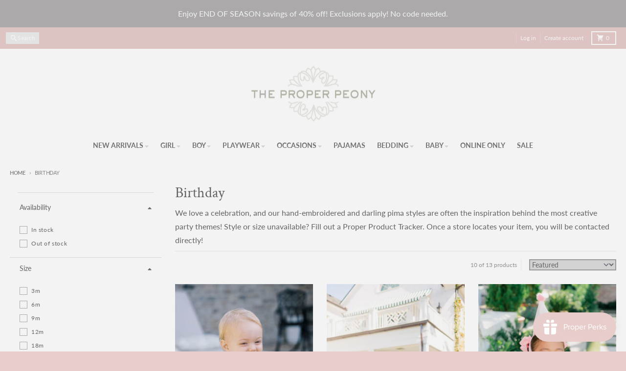

--- FILE ---
content_type: text/html; charset=utf-8
request_url: https://www.theproperpeony.com/collections/birthday/size_18m
body_size: 53041
content:
<!doctype html>
<html class="no-js"
  lang="en"
  dir="ltr"
  
>
  <head>
    <meta charset="utf-8">
    <meta http-equiv="X-UA-Compatible" content="IE=edge">
    <meta name="viewport" content="width=device-width,initial-scale=1">
    <meta name="theme-color" content="#e8cdcb">
    <link rel="canonical" href="https://www.theproperpeony.com/collections/birthday/size_18m"><link rel="preconnect" href="https://fonts.shopifycdn.com" crossorigin><script async crossorigin fetchpriority="high" src="/cdn/shopifycloud/importmap-polyfill/es-modules-shim.2.4.0.js"></script>
<script src="//www.theproperpeony.com/cdn/shop/t/59/assets/es-module-shims.js?v=20623621412077407031759813568" async></script><script type="importmap">
{
  "imports": {
    "components/cart-agreement": "//www.theproperpeony.com/cdn/shop/t/59/assets/cart-agreement.js?v=167239857181412162501759813556",
    "components/cart-drawer": "//www.theproperpeony.com/cdn/shop/t/59/assets/cart-drawer.js?v=164129680141917736511759813561",
    "components/cart-drawer-items": "//www.theproperpeony.com/cdn/shop/t/59/assets/cart-drawer-items.js?v=31327834629315868941759813569",
    "components/cart-items": "//www.theproperpeony.com/cdn/shop/t/59/assets/cart-items.js?v=54705254138922308391759813570",
    "components/cart-note": "//www.theproperpeony.com/cdn/shop/t/59/assets/cart-note.js?v=76200490911461506611759813569",
    "components/cart-notification": "//www.theproperpeony.com/cdn/shop/t/59/assets/cart-notification.js?v=6558809016176608711759813558",
    "components/cart-remove-button": "//www.theproperpeony.com/cdn/shop/t/59/assets/cart-remove-button.js?v=150604536884164798081759813564",
    "components/collection-drawer": "//www.theproperpeony.com/cdn/shop/t/59/assets/collection-drawer.js?v=69589782914113840151759813566",
    "components/collection-slider-component": "//www.theproperpeony.com/cdn/shop/t/59/assets/collection-slider-component.js?v=56446251419052591951759813563",
    "components/collection-sort": "//www.theproperpeony.com/cdn/shop/t/59/assets/collection-sort.js?v=174564436997220731601759813574",
    "components/disclosure-form": "//www.theproperpeony.com/cdn/shop/t/59/assets/disclosure-form.js?v=115418443930130959701759813556",
    "components/disclosure-item": "//www.theproperpeony.com/cdn/shop/t/59/assets/disclosure-item.js?v=132517378937107280641759813560",
    "components/disclosure-menu": "//www.theproperpeony.com/cdn/shop/t/59/assets/disclosure-menu.js?v=79763266821677663251759813555",
    "components/filter-button": "//www.theproperpeony.com/cdn/shop/t/59/assets/filter-button.js?v=131073634174938851481759813557",
    "components/filter-remove": "//www.theproperpeony.com/cdn/shop/t/59/assets/filter-remove.js?v=132919914925816435871759813572",
    "components/gift-card-recipient": "//www.theproperpeony.com/cdn/shop/t/59/assets/gift-card-recipient.js?v=72568388049983170981759813568",
    "components/header-section": "//www.theproperpeony.com/cdn/shop/t/59/assets/header-section.js?v=12638157308396073911759813564",
    "components/header-top-section": "//www.theproperpeony.com/cdn/shop/t/59/assets/header-top-section.js?v=176990514786159330261759813573",
    "components/looks-item": "//www.theproperpeony.com/cdn/shop/t/59/assets/looks-item.js?v=113148507884085047671759813566",
    "components/map-object": "//www.theproperpeony.com/cdn/shop/t/59/assets/map-object.js?v=73586935793077694291759813571",
    "components/media-slideshow": "//www.theproperpeony.com/cdn/shop/t/59/assets/media-slideshow.js?v=69405338222088241801759813562",
    "components/modal-predictive-search": "//www.theproperpeony.com/cdn/shop/t/59/assets/modal-predictive-search.js?v=165015635035277537091759813565",
    "components/password-modal": "//www.theproperpeony.com/cdn/shop/t/59/assets/password-modal.js?v=78560908955236035351759813560",
    "components/pickup-availability": "//www.theproperpeony.com/cdn/shop/t/59/assets/pickup-availability.js?v=57859520205103608471759813574",
    "components/pickup-availability-drawer": "//www.theproperpeony.com/cdn/shop/t/59/assets/pickup-availability-drawer.js?v=4554598758359931051759813572",
    "components/popup-modal": "//www.theproperpeony.com/cdn/shop/t/59/assets/popup-modal.js?v=42297476681901863851759813557",
    "components/predictive-search": "//www.theproperpeony.com/cdn/shop/t/59/assets/predictive-search.js?v=111461204983780658641759813561",
    "components/product-card": "//www.theproperpeony.com/cdn/shop/t/59/assets/product-card.js?v=175910880441109325121759813554",
    "components/product-details-modal": "//www.theproperpeony.com/cdn/shop/t/59/assets/product-details-modal.js?v=114762301379205809131759813556",
    "components/product-form": "//www.theproperpeony.com/cdn/shop/t/59/assets/product-form.js?v=41284858857310940651759813557",
    "components/product-model": "//www.theproperpeony.com/cdn/shop/t/59/assets/product-model.js?v=24093562005154662591759813565",
    "components/product-recommendations": "//www.theproperpeony.com/cdn/shop/t/59/assets/product-recommendations.js?v=21901023896461974381759813564",
    "components/promo-section": "//www.theproperpeony.com/cdn/shop/t/59/assets/promo-section.js?v=69263269702463381351759813570",
    "components/quantity-select": "//www.theproperpeony.com/cdn/shop/t/59/assets/quantity-select.js?v=13464306760327721431759813555",
    "components/slideshow-component": "//www.theproperpeony.com/cdn/shop/t/59/assets/slideshow-component.js?v=102328192735069646401759813557",
    "components/swatch-radios": "//www.theproperpeony.com/cdn/shop/t/59/assets/swatch-radios.js?v=3643619586386955961759813563",
    "components/testimonials-component": "//www.theproperpeony.com/cdn/shop/t/59/assets/testimonials-component.js?v=135369977917461195041759813567",
    "components/variant-radios": "//www.theproperpeony.com/cdn/shop/t/59/assets/variant-radios.js?v=149392172188973618671759813558",
    "components/variant-selects": "//www.theproperpeony.com/cdn/shop/t/59/assets/variant-selects.js?v=45570499390740831121759813566",
    "components/video-background": "//www.theproperpeony.com/cdn/shop/t/59/assets/video-background.js?v=56955393699333596111759813569",
    "components/video-background-object": "//www.theproperpeony.com/cdn/shop/t/59/assets/video-background-object.js?v=184236180322673200241759813573",
    "components/video-object": "//www.theproperpeony.com/cdn/shop/t/59/assets/video-object.js?v=108130869544465210471759813570",
    "general/customers": "//www.theproperpeony.com/cdn/shop/t/59/assets/customers.js?v=8832344143998240901759813562",
    "general/main": "//www.theproperpeony.com/cdn/shop/t/59/assets/main.js?v=89777423503721266381759813563",
    "helpers/customer-address": "//www.theproperpeony.com/cdn/shop/t/59/assets/customer-address.js?v=65783311048967651421759813570",
    "helpers/shopify-common": "//www.theproperpeony.com/cdn/shop/t/59/assets/shopify-common.js?v=19821472356051728981759813558",
    "main/modulepreload-polyfill": "//www.theproperpeony.com/cdn/shop/t/59/assets/modulepreload-polyfill.js?v=19377221807360828741759813573",
    "vendors/focus-trap.esm": "//www.theproperpeony.com/cdn/shop/t/59/assets/focus-trap.esm.js?v=163201744122638342011759813571",
    "vendors/index.es": "//www.theproperpeony.com/cdn/shop/t/59/assets/index.es.js?v=105942668975288713691759813561",
    "vendors/index.esm": "//www.theproperpeony.com/cdn/shop/t/59/assets/index.esm.js?v=113878513784045422051759813560",
    "vendors/js.cookie": "//www.theproperpeony.com/cdn/shop/t/59/assets/js.cookie.js?v=107371116917486734681759813564",
    "vendors/splide.esm": "//www.theproperpeony.com/cdn/shop/t/59/assets/splide.esm.js?v=78394215576478640511759813571",
    "vendors/vidim": "//www.theproperpeony.com/cdn/shop/t/59/assets/vidim.js?v=136103658296401598581759813566"
  }
}
</script><script>
  window.theme = {
    shopUrl: 'https://www.theproperpeony.com',
    routes: {
      root_url: '/',
      account_url: '/account',
      account_login_url: 'https://www.theproperpeony.com/customer_authentication/redirect?locale=en&region_country=US',
      account_logout_url: '/account/logout',
      account_recover_url: '/account/recover',
      account_register_url: 'https://shopify.com/7643995/account?locale=en',
      account_addresses_url: '/account/addresses',
      collections_url: '/collections',
      all_products_collection_url: '/collections/all',
      search_url: '/search',
      cart_url: '/cart',
      cart_update_url: '/cart/update',
      cart_add_url: '/cart/add',
      cart_change_url: '/cart/change',
      cart_clear_url: '/cart/clear',
      product_recommendations_url: '/recommendations/products',
      predictive_search_url: '/search/suggest'
    },
    info: { name: 'District' },
    strings: {
      addToCart: `Add to cart`,
      preOrder: `Pre-Order`,
      soldOut: `Sold out`,
      unavailable: `Unavailable`,
      addressError: `Error looking up that address`,
      addressNoResults: `No results for that address`,
      addressQueryLimit: `You have exceeded the Google API usage limit. Consider upgrading to a <a href="https://developers.google.com/maps/premium/usage-limits">Premium Plan</a>.`,
      authError: `There was a problem authenticating your Google Maps account.`,
      unitPrice: `Unit price`,
      unitPriceSeparator: `per`,
      previous: `Previous slide`,
      next: `Next slide`,
    },
    cartStrings: {
      error: `There was an error while updating your cart. Please try again.`,
      quantityError: `You can only add [quantity] of this item to your cart.`,
    },
    accessiblityStrings: {
      giftCardRecipientExpanded: `Gift card recipient form expanded`,
      giftCardRecipientCollapsed: `Gift card recipient form collapsed`,
    },
    settings: {
      cartType: 'drawer'
    },
    pageType: `collection`,
    customer: false,
    moneyFormat: "$ {{amount}}",
    ajaxCartEnable: true,
    cartData: {"note":null,"attributes":{},"original_total_price":0,"total_price":0,"total_discount":0,"total_weight":0.0,"item_count":0,"items":[],"requires_shipping":false,"currency":"USD","items_subtotal_price":0,"cart_level_discount_applications":[],"checkout_charge_amount":0},
    mobileBreakpoint: 768,
    packages: [],
    market: "us",
  };
  // Publish / Subscribe
  const PUB_SUB_EVENTS = {
    cartUpdate: 'cart-update',
    quantityUpdate: 'quantity-update',
    variantChange: 'variant-change',
    cartError: 'cart-error',
    sectionRefreshed: 'section-refreshed',
  };
  const SECTION_REFRESHED_RESOURCE_TYPE = {
    product: 'product'
  }
  let subscribers = {};

  function subscribe(eventName, callback) {
    if (subscribers[eventName] === undefined) {
      subscribers[eventName] = [];
    }

    subscribers[eventName] = [...subscribers[eventName], callback];

    return function unsubscribe() {
      subscribers[eventName] = subscribers[eventName].filter((cb) => {
        return cb !== callback;
      });
    };
  }

  function publish(eventName, data) {
    if (subscribers[eventName]) {
      subscribers[eventName].forEach((callback) => {
        callback(data);
      });
    }
  }
  document.documentElement.className = document.documentElement.className.replace('no-js', 'js');
</script>


  <script src="//www.theproperpeony.com/cdn/shop/t/59/assets/main.js?v=89777423503721266381759813563" type="module" crossorigin="anonymous"></script>
  <link rel="modulepreload" href="//www.theproperpeony.com/cdn/shop/t/59/assets/modulepreload-polyfill.js?v=19377221807360828741759813573" crossorigin="anonymous">

<link rel="apple-touch-icon" sizes="180x180" href="//www.theproperpeony.com/cdn/shop/files/logo_2_a2fb071b-2f31-4014-ab18-d35f6e154401.png?crop=center&height=180&v=1613152507&width=180">
      <link rel="icon" type="image/png" href="//www.theproperpeony.com/cdn/shop/files/logo_2_a2fb071b-2f31-4014-ab18-d35f6e154401.png?crop=center&height=32&v=1613152507&width=32"><title>Birthday</title><meta name="description" content="We love a celebration, and our hand-embroidered and darling pima styles are often the inspiration behind the most creative party themes! Style or size unavailable? Fill out a Proper Product Tracker. Once a store locates your item, you will be contacted directly!"><meta property="og:site_name" content="The Proper Peony ">
<meta property="og:url" content="https://www.theproperpeony.com/collections/birthday/size_18m">
<meta property="og:title" content="Birthday">
<meta property="og:type" content="product.group">
<meta property="og:description" content="We love a celebration, and our hand-embroidered and darling pima styles are often the inspiration behind the most creative party themes! Style or size unavailable? Fill out a Proper Product Tracker. Once a store locates your item, you will be contacted directly!"><meta name="twitter:card" content="summary_large_image">
<meta name="twitter:title" content="Birthday">
<meta name="twitter:description" content="We love a celebration, and our hand-embroidered and darling pima styles are often the inspiration behind the most creative party themes! Style or size unavailable? Fill out a Proper Product Tracker. Once a store locates your item, you will be contacted directly!">
<script>window.performance && window.performance.mark && window.performance.mark('shopify.content_for_header.start');</script><meta name="facebook-domain-verification" content="95veslq76qctyxb974lzqy55erehxg">
<meta id="shopify-digital-wallet" name="shopify-digital-wallet" content="/7643995/digital_wallets/dialog">
<meta name="shopify-checkout-api-token" content="3132701c7c061a63ab0b3316fa00c1e6">
<meta id="in-context-paypal-metadata" data-shop-id="7643995" data-venmo-supported="false" data-environment="production" data-locale="en_US" data-paypal-v4="true" data-currency="USD">
<link rel="alternate" type="application/atom+xml" title="Feed" href="/collections/birthday/size_18m.atom" />
<link rel="alternate" type="application/json+oembed" href="https://www.theproperpeony.com/collections/birthday/size_18m.oembed">
<script async="async" src="/checkouts/internal/preloads.js?locale=en-US"></script>
<link rel="preconnect" href="https://shop.app" crossorigin="anonymous">
<script async="async" src="https://shop.app/checkouts/internal/preloads.js?locale=en-US&shop_id=7643995" crossorigin="anonymous"></script>
<script id="apple-pay-shop-capabilities" type="application/json">{"shopId":7643995,"countryCode":"US","currencyCode":"USD","merchantCapabilities":["supports3DS"],"merchantId":"gid:\/\/shopify\/Shop\/7643995","merchantName":"The Proper Peony ","requiredBillingContactFields":["postalAddress","email"],"requiredShippingContactFields":["postalAddress","email"],"shippingType":"shipping","supportedNetworks":["visa","masterCard","amex","discover","elo","jcb"],"total":{"type":"pending","label":"The Proper Peony ","amount":"1.00"},"shopifyPaymentsEnabled":true,"supportsSubscriptions":true}</script>
<script id="shopify-features" type="application/json">{"accessToken":"3132701c7c061a63ab0b3316fa00c1e6","betas":["rich-media-storefront-analytics"],"domain":"www.theproperpeony.com","predictiveSearch":true,"shopId":7643995,"locale":"en"}</script>
<script>var Shopify = Shopify || {};
Shopify.shop = "the-proper-peony.myshopify.com";
Shopify.locale = "en";
Shopify.currency = {"active":"USD","rate":"1.0"};
Shopify.country = "US";
Shopify.theme = {"name":"District - Adam 3","id":147198935206,"schema_name":"District","schema_version":"7.0.0","theme_store_id":735,"role":"main"};
Shopify.theme.handle = "null";
Shopify.theme.style = {"id":null,"handle":null};
Shopify.cdnHost = "www.theproperpeony.com/cdn";
Shopify.routes = Shopify.routes || {};
Shopify.routes.root = "/";</script>
<script type="module">!function(o){(o.Shopify=o.Shopify||{}).modules=!0}(window);</script>
<script>!function(o){function n(){var o=[];function n(){o.push(Array.prototype.slice.apply(arguments))}return n.q=o,n}var t=o.Shopify=o.Shopify||{};t.loadFeatures=n(),t.autoloadFeatures=n()}(window);</script>
<script>
  window.ShopifyPay = window.ShopifyPay || {};
  window.ShopifyPay.apiHost = "shop.app\/pay";
  window.ShopifyPay.redirectState = null;
</script>
<script id="shop-js-analytics" type="application/json">{"pageType":"collection"}</script>
<script defer="defer" async type="module" src="//www.theproperpeony.com/cdn/shopifycloud/shop-js/modules/v2/client.init-shop-cart-sync_BT-GjEfc.en.esm.js"></script>
<script defer="defer" async type="module" src="//www.theproperpeony.com/cdn/shopifycloud/shop-js/modules/v2/chunk.common_D58fp_Oc.esm.js"></script>
<script defer="defer" async type="module" src="//www.theproperpeony.com/cdn/shopifycloud/shop-js/modules/v2/chunk.modal_xMitdFEc.esm.js"></script>
<script type="module">
  await import("//www.theproperpeony.com/cdn/shopifycloud/shop-js/modules/v2/client.init-shop-cart-sync_BT-GjEfc.en.esm.js");
await import("//www.theproperpeony.com/cdn/shopifycloud/shop-js/modules/v2/chunk.common_D58fp_Oc.esm.js");
await import("//www.theproperpeony.com/cdn/shopifycloud/shop-js/modules/v2/chunk.modal_xMitdFEc.esm.js");

  window.Shopify.SignInWithShop?.initShopCartSync?.({"fedCMEnabled":true,"windoidEnabled":true});

</script>
<script>
  window.Shopify = window.Shopify || {};
  if (!window.Shopify.featureAssets) window.Shopify.featureAssets = {};
  window.Shopify.featureAssets['shop-js'] = {"shop-cart-sync":["modules/v2/client.shop-cart-sync_DZOKe7Ll.en.esm.js","modules/v2/chunk.common_D58fp_Oc.esm.js","modules/v2/chunk.modal_xMitdFEc.esm.js"],"init-fed-cm":["modules/v2/client.init-fed-cm_B6oLuCjv.en.esm.js","modules/v2/chunk.common_D58fp_Oc.esm.js","modules/v2/chunk.modal_xMitdFEc.esm.js"],"shop-cash-offers":["modules/v2/client.shop-cash-offers_D2sdYoxE.en.esm.js","modules/v2/chunk.common_D58fp_Oc.esm.js","modules/v2/chunk.modal_xMitdFEc.esm.js"],"shop-login-button":["modules/v2/client.shop-login-button_QeVjl5Y3.en.esm.js","modules/v2/chunk.common_D58fp_Oc.esm.js","modules/v2/chunk.modal_xMitdFEc.esm.js"],"pay-button":["modules/v2/client.pay-button_DXTOsIq6.en.esm.js","modules/v2/chunk.common_D58fp_Oc.esm.js","modules/v2/chunk.modal_xMitdFEc.esm.js"],"shop-button":["modules/v2/client.shop-button_DQZHx9pm.en.esm.js","modules/v2/chunk.common_D58fp_Oc.esm.js","modules/v2/chunk.modal_xMitdFEc.esm.js"],"avatar":["modules/v2/client.avatar_BTnouDA3.en.esm.js"],"init-windoid":["modules/v2/client.init-windoid_CR1B-cfM.en.esm.js","modules/v2/chunk.common_D58fp_Oc.esm.js","modules/v2/chunk.modal_xMitdFEc.esm.js"],"init-shop-for-new-customer-accounts":["modules/v2/client.init-shop-for-new-customer-accounts_C_vY_xzh.en.esm.js","modules/v2/client.shop-login-button_QeVjl5Y3.en.esm.js","modules/v2/chunk.common_D58fp_Oc.esm.js","modules/v2/chunk.modal_xMitdFEc.esm.js"],"init-shop-email-lookup-coordinator":["modules/v2/client.init-shop-email-lookup-coordinator_BI7n9ZSv.en.esm.js","modules/v2/chunk.common_D58fp_Oc.esm.js","modules/v2/chunk.modal_xMitdFEc.esm.js"],"init-shop-cart-sync":["modules/v2/client.init-shop-cart-sync_BT-GjEfc.en.esm.js","modules/v2/chunk.common_D58fp_Oc.esm.js","modules/v2/chunk.modal_xMitdFEc.esm.js"],"shop-toast-manager":["modules/v2/client.shop-toast-manager_DiYdP3xc.en.esm.js","modules/v2/chunk.common_D58fp_Oc.esm.js","modules/v2/chunk.modal_xMitdFEc.esm.js"],"init-customer-accounts":["modules/v2/client.init-customer-accounts_D9ZNqS-Q.en.esm.js","modules/v2/client.shop-login-button_QeVjl5Y3.en.esm.js","modules/v2/chunk.common_D58fp_Oc.esm.js","modules/v2/chunk.modal_xMitdFEc.esm.js"],"init-customer-accounts-sign-up":["modules/v2/client.init-customer-accounts-sign-up_iGw4briv.en.esm.js","modules/v2/client.shop-login-button_QeVjl5Y3.en.esm.js","modules/v2/chunk.common_D58fp_Oc.esm.js","modules/v2/chunk.modal_xMitdFEc.esm.js"],"shop-follow-button":["modules/v2/client.shop-follow-button_CqMgW2wH.en.esm.js","modules/v2/chunk.common_D58fp_Oc.esm.js","modules/v2/chunk.modal_xMitdFEc.esm.js"],"checkout-modal":["modules/v2/client.checkout-modal_xHeaAweL.en.esm.js","modules/v2/chunk.common_D58fp_Oc.esm.js","modules/v2/chunk.modal_xMitdFEc.esm.js"],"shop-login":["modules/v2/client.shop-login_D91U-Q7h.en.esm.js","modules/v2/chunk.common_D58fp_Oc.esm.js","modules/v2/chunk.modal_xMitdFEc.esm.js"],"lead-capture":["modules/v2/client.lead-capture_BJmE1dJe.en.esm.js","modules/v2/chunk.common_D58fp_Oc.esm.js","modules/v2/chunk.modal_xMitdFEc.esm.js"],"payment-terms":["modules/v2/client.payment-terms_Ci9AEqFq.en.esm.js","modules/v2/chunk.common_D58fp_Oc.esm.js","modules/v2/chunk.modal_xMitdFEc.esm.js"]};
</script>
<script>(function() {
  var isLoaded = false;
  function asyncLoad() {
    if (isLoaded) return;
    isLoaded = true;
    var urls = ["\/\/d1liekpayvooaz.cloudfront.net\/apps\/customizery\/customizery.js?shop=the-proper-peony.myshopify.com","https:\/\/js.smile.io\/v1\/smile-shopify.js?shop=the-proper-peony.myshopify.com","https:\/\/static.klaviyo.com\/onsite\/js\/JGdC8R\/klaviyo.js?company_id=JGdC8R\u0026shop=the-proper-peony.myshopify.com","https:\/\/cdn.nfcube.com\/instafeed-2384fe5b610a9c855b94fb3239aced89.js?shop=the-proper-peony.myshopify.com"];
    for (var i = 0; i < urls.length; i++) {
      var s = document.createElement('script');
      s.type = 'text/javascript';
      s.async = true;
      s.src = urls[i];
      var x = document.getElementsByTagName('script')[0];
      x.parentNode.insertBefore(s, x);
    }
  };
  if(window.attachEvent) {
    window.attachEvent('onload', asyncLoad);
  } else {
    window.addEventListener('load', asyncLoad, false);
  }
})();</script>
<script id="__st">var __st={"a":7643995,"offset":-21600,"reqid":"a3a578ee-369f-4d3c-a25e-ae912d7f8c3d-1769519720","pageurl":"www.theproperpeony.com\/collections\/birthday\/size_18m","u":"fa181810b18e","p":"collection","rtyp":"collection","rid":289644937382};</script>
<script>window.ShopifyPaypalV4VisibilityTracking = true;</script>
<script id="captcha-bootstrap">!function(){'use strict';const t='contact',e='account',n='new_comment',o=[[t,t],['blogs',n],['comments',n],[t,'customer']],c=[[e,'customer_login'],[e,'guest_login'],[e,'recover_customer_password'],[e,'create_customer']],r=t=>t.map((([t,e])=>`form[action*='/${t}']:not([data-nocaptcha='true']) input[name='form_type'][value='${e}']`)).join(','),a=t=>()=>t?[...document.querySelectorAll(t)].map((t=>t.form)):[];function s(){const t=[...o],e=r(t);return a(e)}const i='password',u='form_key',d=['recaptcha-v3-token','g-recaptcha-response','h-captcha-response',i],f=()=>{try{return window.sessionStorage}catch{return}},m='__shopify_v',_=t=>t.elements[u];function p(t,e,n=!1){try{const o=window.sessionStorage,c=JSON.parse(o.getItem(e)),{data:r}=function(t){const{data:e,action:n}=t;return t[m]||n?{data:e,action:n}:{data:t,action:n}}(c);for(const[e,n]of Object.entries(r))t.elements[e]&&(t.elements[e].value=n);n&&o.removeItem(e)}catch(o){console.error('form repopulation failed',{error:o})}}const l='form_type',E='cptcha';function T(t){t.dataset[E]=!0}const w=window,h=w.document,L='Shopify',v='ce_forms',y='captcha';let A=!1;((t,e)=>{const n=(g='f06e6c50-85a8-45c8-87d0-21a2b65856fe',I='https://cdn.shopify.com/shopifycloud/storefront-forms-hcaptcha/ce_storefront_forms_captcha_hcaptcha.v1.5.2.iife.js',D={infoText:'Protected by hCaptcha',privacyText:'Privacy',termsText:'Terms'},(t,e,n)=>{const o=w[L][v],c=o.bindForm;if(c)return c(t,g,e,D).then(n);var r;o.q.push([[t,g,e,D],n]),r=I,A||(h.body.append(Object.assign(h.createElement('script'),{id:'captcha-provider',async:!0,src:r})),A=!0)});var g,I,D;w[L]=w[L]||{},w[L][v]=w[L][v]||{},w[L][v].q=[],w[L][y]=w[L][y]||{},w[L][y].protect=function(t,e){n(t,void 0,e),T(t)},Object.freeze(w[L][y]),function(t,e,n,w,h,L){const[v,y,A,g]=function(t,e,n){const i=e?o:[],u=t?c:[],d=[...i,...u],f=r(d),m=r(i),_=r(d.filter((([t,e])=>n.includes(e))));return[a(f),a(m),a(_),s()]}(w,h,L),I=t=>{const e=t.target;return e instanceof HTMLFormElement?e:e&&e.form},D=t=>v().includes(t);t.addEventListener('submit',(t=>{const e=I(t);if(!e)return;const n=D(e)&&!e.dataset.hcaptchaBound&&!e.dataset.recaptchaBound,o=_(e),c=g().includes(e)&&(!o||!o.value);(n||c)&&t.preventDefault(),c&&!n&&(function(t){try{if(!f())return;!function(t){const e=f();if(!e)return;const n=_(t);if(!n)return;const o=n.value;o&&e.removeItem(o)}(t);const e=Array.from(Array(32),(()=>Math.random().toString(36)[2])).join('');!function(t,e){_(t)||t.append(Object.assign(document.createElement('input'),{type:'hidden',name:u})),t.elements[u].value=e}(t,e),function(t,e){const n=f();if(!n)return;const o=[...t.querySelectorAll(`input[type='${i}']`)].map((({name:t})=>t)),c=[...d,...o],r={};for(const[a,s]of new FormData(t).entries())c.includes(a)||(r[a]=s);n.setItem(e,JSON.stringify({[m]:1,action:t.action,data:r}))}(t,e)}catch(e){console.error('failed to persist form',e)}}(e),e.submit())}));const S=(t,e)=>{t&&!t.dataset[E]&&(n(t,e.some((e=>e===t))),T(t))};for(const o of['focusin','change'])t.addEventListener(o,(t=>{const e=I(t);D(e)&&S(e,y())}));const B=e.get('form_key'),M=e.get(l),P=B&&M;t.addEventListener('DOMContentLoaded',(()=>{const t=y();if(P)for(const e of t)e.elements[l].value===M&&p(e,B);[...new Set([...A(),...v().filter((t=>'true'===t.dataset.shopifyCaptcha))])].forEach((e=>S(e,t)))}))}(h,new URLSearchParams(w.location.search),n,t,e,['guest_login'])})(!0,!0)}();</script>
<script integrity="sha256-4kQ18oKyAcykRKYeNunJcIwy7WH5gtpwJnB7kiuLZ1E=" data-source-attribution="shopify.loadfeatures" defer="defer" src="//www.theproperpeony.com/cdn/shopifycloud/storefront/assets/storefront/load_feature-a0a9edcb.js" crossorigin="anonymous"></script>
<script crossorigin="anonymous" defer="defer" src="//www.theproperpeony.com/cdn/shopifycloud/storefront/assets/shopify_pay/storefront-65b4c6d7.js?v=20250812"></script>
<script data-source-attribution="shopify.dynamic_checkout.dynamic.init">var Shopify=Shopify||{};Shopify.PaymentButton=Shopify.PaymentButton||{isStorefrontPortableWallets:!0,init:function(){window.Shopify.PaymentButton.init=function(){};var t=document.createElement("script");t.src="https://www.theproperpeony.com/cdn/shopifycloud/portable-wallets/latest/portable-wallets.en.js",t.type="module",document.head.appendChild(t)}};
</script>
<script data-source-attribution="shopify.dynamic_checkout.buyer_consent">
  function portableWalletsHideBuyerConsent(e){var t=document.getElementById("shopify-buyer-consent"),n=document.getElementById("shopify-subscription-policy-button");t&&n&&(t.classList.add("hidden"),t.setAttribute("aria-hidden","true"),n.removeEventListener("click",e))}function portableWalletsShowBuyerConsent(e){var t=document.getElementById("shopify-buyer-consent"),n=document.getElementById("shopify-subscription-policy-button");t&&n&&(t.classList.remove("hidden"),t.removeAttribute("aria-hidden"),n.addEventListener("click",e))}window.Shopify?.PaymentButton&&(window.Shopify.PaymentButton.hideBuyerConsent=portableWalletsHideBuyerConsent,window.Shopify.PaymentButton.showBuyerConsent=portableWalletsShowBuyerConsent);
</script>
<script data-source-attribution="shopify.dynamic_checkout.cart.bootstrap">document.addEventListener("DOMContentLoaded",(function(){function t(){return document.querySelector("shopify-accelerated-checkout-cart, shopify-accelerated-checkout")}if(t())Shopify.PaymentButton.init();else{new MutationObserver((function(e,n){t()&&(Shopify.PaymentButton.init(),n.disconnect())})).observe(document.body,{childList:!0,subtree:!0})}}));
</script>
<link id="shopify-accelerated-checkout-styles" rel="stylesheet" media="screen" href="https://www.theproperpeony.com/cdn/shopifycloud/portable-wallets/latest/accelerated-checkout-backwards-compat.css" crossorigin="anonymous">
<style id="shopify-accelerated-checkout-cart">
        #shopify-buyer-consent {
  margin-top: 1em;
  display: inline-block;
  width: 100%;
}

#shopify-buyer-consent.hidden {
  display: none;
}

#shopify-subscription-policy-button {
  background: none;
  border: none;
  padding: 0;
  text-decoration: underline;
  font-size: inherit;
  cursor: pointer;
}

#shopify-subscription-policy-button::before {
  box-shadow: none;
}

      </style>

<script>window.performance && window.performance.mark && window.performance.mark('shopify.content_for_header.end');</script>
<style data-shopify>
@font-face {
  font-family: Lato;
  font-weight: 400;
  font-style: normal;
  font-display: swap;
  src: url("//www.theproperpeony.com/cdn/fonts/lato/lato_n4.c3b93d431f0091c8be23185e15c9d1fee1e971c5.woff2") format("woff2"),
       url("//www.theproperpeony.com/cdn/fonts/lato/lato_n4.d5c00c781efb195594fd2fd4ad04f7882949e327.woff") format("woff");
}
@font-face {
  font-family: Lato;
  font-weight: 700;
  font-style: normal;
  font-display: swap;
  src: url("//www.theproperpeony.com/cdn/fonts/lato/lato_n7.900f219bc7337bc57a7a2151983f0a4a4d9d5dcf.woff2") format("woff2"),
       url("//www.theproperpeony.com/cdn/fonts/lato/lato_n7.a55c60751adcc35be7c4f8a0313f9698598612ee.woff") format("woff");
}
@font-face {
  font-family: Lato;
  font-weight: 400;
  font-style: italic;
  font-display: swap;
  src: url("//www.theproperpeony.com/cdn/fonts/lato/lato_i4.09c847adc47c2fefc3368f2e241a3712168bc4b6.woff2") format("woff2"),
       url("//www.theproperpeony.com/cdn/fonts/lato/lato_i4.3c7d9eb6c1b0a2bf62d892c3ee4582b016d0f30c.woff") format("woff");
}
@font-face {
  font-family: Lato;
  font-weight: 700;
  font-style: italic;
  font-display: swap;
  src: url("//www.theproperpeony.com/cdn/fonts/lato/lato_i7.16ba75868b37083a879b8dd9f2be44e067dfbf92.woff2") format("woff2"),
       url("//www.theproperpeony.com/cdn/fonts/lato/lato_i7.4c07c2b3b7e64ab516aa2f2081d2bb0366b9dce8.woff") format("woff");
}
@font-face {
  font-family: "Crimson Text";
  font-weight: 400;
  font-style: normal;
  font-display: swap;
  src: url("//www.theproperpeony.com/cdn/fonts/crimson_text/crimsontext_n4.a9a5f5ab47c6f5346e7cd274511a5d08c59fb906.woff2") format("woff2"),
       url("//www.theproperpeony.com/cdn/fonts/crimson_text/crimsontext_n4.e89f2f0678223181d995b90850b6894b928b2f96.woff") format("woff");
}
@font-face {
  font-family: "Crimson Text";
  font-weight: 700;
  font-style: normal;
  font-display: swap;
  src: url("//www.theproperpeony.com/cdn/fonts/crimson_text/crimsontext_n7.5076cbe6a44b52f4358c84024d5c6b6585f79aea.woff2") format("woff2"),
       url("//www.theproperpeony.com/cdn/fonts/crimson_text/crimsontext_n7.8f5260d5ac57189dddbd2e97988d8f2e202b595b.woff") format("woff");
}
@font-face {
  font-family: Lato;
  font-weight: 400;
  font-style: normal;
  font-display: swap;
  src: url("//www.theproperpeony.com/cdn/fonts/lato/lato_n4.c3b93d431f0091c8be23185e15c9d1fee1e971c5.woff2") format("woff2"),
       url("//www.theproperpeony.com/cdn/fonts/lato/lato_n4.d5c00c781efb195594fd2fd4ad04f7882949e327.woff") format("woff");
}
@font-face {
  font-family: Lato;
  font-weight: 700;
  font-style: normal;
  font-display: swap;
  src: url("//www.theproperpeony.com/cdn/fonts/lato/lato_n7.900f219bc7337bc57a7a2151983f0a4a4d9d5dcf.woff2") format("woff2"),
       url("//www.theproperpeony.com/cdn/fonts/lato/lato_n7.a55c60751adcc35be7c4f8a0313f9698598612ee.woff") format("woff");
}
:root {
    --base-font-size: 16px;
    --body-font-family: Lato, sans-serif;
    --heading-font-family: "Crimson Text", serif;
    --navigation-font-family: Lato, sans-serif;
    --body-style: normal;
    --body-weight: 400;
    --body-weight-bolder: 700;
    --heading-style: normal;
    --heading-weight: 400;
    --heading-weight-bolder: 700;
    --heading-capitalize: none;
    --navigation-style: normal;
    --navigation-weight: 400;
    --navigation-weight-bolder: 700;--primary-text-color: #696969;
    --primary-title-color: #696969;
    --primary-accent-color: #e8cdcb;
    --primary-accent-color-80: rgba(232, 205, 203, 0.8);
    --primary-accent-text-color: #361a18;
    --primary-background-color: #ffffff;
    --primary-background-color-75: rgba(255, 255, 255, 0.8);
    --primary-secondary-background-color: rgba(0,0,0,0);
    --primary-secondary-background-color-50: rgba(128, 128, 128, 0.5);
    --primary-section-border-color: #ededed;
    --primary-text-color-05: #f8f8f8;
    --primary-text-color-10: #f0f0f0;
    --primary-text-color-20: #e1e1e1;
    --primary-text-color-30: #d2d2d2;
    --primary-text-color-40: #c3c3c3;
    --primary-text-color-50: #b4b4b4;
    --primary-text-color-60: #a5a5a5;
    --primary-text-color-70: #969696;
    --primary-text-color-80: #878787;
    --primary-text-color-90: #787878;
    --section-text-color: #696969;
    --section-text-color-75: rgba(105, 105, 105, 0.75);
    --section-text-color-50: rgba(105, 105, 105, 0.5);
    --section-title-color: #696969;
    --section-accent-color: #e8cdcb;
    --section-accent-text-color: #361a18;
    --section-accent-hover-color: #e0bcb9;
    --section-overlay-color: transparent;
    --section-overlay-hover-color: transparent;
    --section-background-color: #ffffff;
    --section-primary-border-color: #696969;
    --modal-background-color: #000000;--max-width-screen: 1280px;
    --max-width-header: 1280px;
    --spacing-section: 4rem;
    --spacing-section-half: 2rem;
    --spacing-rail: 1.25rem;
    --text-align-section: center;--swiper-theme-color: #e8cdcb;
    --duration-default: 200ms;
    --tw-ring-inset: ;
    --tw-blur: ;
    --tw-brightness: ;
    --tw-contrast: ;
    --tw-grayscale: ;
    --tw-hue-rotate: ;
    --tw-invert: ;
    --tw-saturate: ;
    --tw-sepia: ;
    --tw-drop-shadow: ;
    --tw-filter: var(--tw-blur) var(--tw-brightness) var(--tw-contrast) var(--tw-grayscale) var(--tw-hue-rotate) var(--tw-invert) var(--tw-saturate) var(--tw-sepia) var(--tw-drop-shadow);

    --shopify-accelerated-checkout-button-block-size: 46px;
    --shopify-accelerated-checkout-inline-alignment: end;
  }
</style>


  <link href="//www.theproperpeony.com/cdn/shop/t/59/assets/main-style.css?v=66780441752663957051759813568" rel="stylesheet" type="text/css" media="all" />

<link href="//www.theproperpeony.com/cdn/shop/t/59/assets/custom.css?v=97608872912473628871768933117" rel="stylesheet" type="text/css" media="all" />

    
<link rel="preload" as="font" href="//www.theproperpeony.com/cdn/fonts/lato/lato_n4.c3b93d431f0091c8be23185e15c9d1fee1e971c5.woff2" type="font/woff2" crossorigin><link rel="preload" as="font" href="//www.theproperpeony.com/cdn/fonts/crimson_text/crimsontext_n4.a9a5f5ab47c6f5346e7cd274511a5d08c59fb906.woff2" type="font/woff2" crossorigin><link rel="preload" as="font" href="//www.theproperpeony.com/cdn/fonts/lato/lato_n4.c3b93d431f0091c8be23185e15c9d1fee1e971c5.woff2" type="font/woff2" crossorigin>

    <script src='//ajax.googleapis.com/ajax/libs/jquery/2.2.3/jquery.min.js'></script>
    <link rel="stylesheet" href="https://cdnjs.cloudflare.com/ajax/libs/font-awesome/6.7.2/css/all.min.css"  />
    <script src="https://cdnjs.cloudflare.com/ajax/libs/magnific-popup.js/1.2.0/jquery.magnific-popup.min.js" defer></script>
    <link rel="stylesheet" href="https://cdnjs.cloudflare.com/ajax/libs/magnific-popup.js/1.2.0/magnific-popup.css" />
    <script src="https://cdnjs.cloudflare.com/ajax/libs/jquery-cookie/1.4.1/jquery.cookie.min.js" defer></script>   
    
  <!-- BEGIN app block: shopify://apps/ymq-product-options-variants/blocks/app-embed/86b91121-1f62-4e27-9812-b70a823eb918 -->
    <!-- BEGIN app snippet: option.v2 --><style id="ymq-checkout-button-protect">
    [name="checkout"],
    [name="chekout"],
    a[href^="/checkout"],
    a[href="/account/login"].cart__submit,
    button[type="submit"].btn-order,
    a.btn.cart__checkout,
    a.cart__submit,
    .wc-proceed-to-checkout button,
    #cart_form .buttons .btn-primary,
    .ymq-checkout-button {
        pointer-events: none;
    }
</style>

<script>
    document.addEventListener('DOMContentLoaded', () => {
        setTimeout(() => {
            const protectStyle = document.getElementById('ymq-checkout-button-protect');
            if (protectStyle) protectStyle.remove();
        }, 300);
    });
</script>


<!-- BEGIN app snippet: js --><script>
    !function(){window.ymqOptionInitProduct=(t,e=!1)=>{if(e)try{ymq_option.product=t}catch(t){}try{void 0===window.ymq_option_os2_products&&(window.ymq_option_os2_products={}),window.ymq_option_os2_products[t.id]=t}catch(t){}"object"==typeof ymq_option&&"object"==typeof ymq_option.os2_products&&(ymq_option.os2_products[t.id]=t),"object"==typeof ymqOption&&ymqOption.os2Product()},window.ymqOptionIntervalResult=function(t,e,n,o){"function"==typeof t?(o=e,n=t,e=1e3,t=20):"function"==typeof e&&(o=n,n=e,e=1e3),"function"!=typeof n&&(n=function(){return!1});let i=0,r=setInterval(function(){i++,i>t||n(i)?clearInterval(r):"function"==typeof o&&o()},e)},window.ymqOptionUrlParam=function(t,e=""){let n=new RegExp("(^|&)"+t+"=([^&]*)(&|$)"),o=null;if(""!=e)try{o=(e=new URL(e,window.location.href)).search.substr(1).match(n)}catch(t){return console.log(t),null}else o=window.location.search.substr(1).match(n);return null!=o?"variant"==t?Number(decodeURI(o[2])):decodeURI(o[2]):null},void 0===window.YmqModal&&(window.YmqModal=(()=>{"use strict";const t=["a[href]","area[href]",'input:not([disabled]):not([type="hidden"]):not([aria-hidden])',"select:not([disabled]):not([aria-hidden])","textarea:not([disabled]):not([aria-hidden])","button:not([disabled]):not([aria-hidden])","iframe","object","embed","[contenteditable]",'[tabindex]:not([tabindex^="-"])'];class e{constructor({targetModal:t,triggers:e=[],onShow:n=()=>{},onClose:o=()=>{},openTrigger:i="data-ymqmodal-trigger",closeTrigger:r="data-ymqmodal-close",openClass:s="ymq-modal-open",disableScroll:a=!0,disableFocus:d=!1,awaitCloseAnimation:l=!1,awaitOpenAnimation:u=!1,debugMode:c=!1}){this.modal=document.getElementById(t),this.config={debugMode:c,disableScroll:a,openTrigger:i,closeTrigger:r,openClass:s,onShow:n,onClose:o,awaitCloseAnimation:l,awaitOpenAnimation:u,disableFocus:d},e.length>0&&this.registerTriggers(...e),this.onClick=this.onClick.bind(this),this.onKeydown=this.onKeydown.bind(this)}registerTriggers(...t){t.filter(Boolean).forEach(t=>{t.addEventListener("click",t=>this.showModal(t))})}showModal(t=null){if(this.activeElement=document.activeElement,this.modal.setAttribute("aria-hidden","false"),this.modal.classList.add(this.config.openClass),this.scrollBehaviour("disable"),this.addEventListeners(),this.config.awaitOpenAnimation){const t=()=>{this.modal.removeEventListener("animationend",t,!1),this.setFocusToFirstNode()};this.modal.addEventListener("animationend",t,!1)}else this.setFocusToFirstNode();this.config.onShow(this.modal,this.activeElement,t)}closeModal(t=null){const e=this.modal;if(this.modal.setAttribute("aria-hidden","true"),this.removeEventListeners(),this.scrollBehaviour("enable"),this.activeElement&&this.activeElement.focus&&this.activeElement.focus(),this.config.onClose(this.modal,this.activeElement,t),this.config.awaitCloseAnimation){const t=this.config.openClass;this.modal.addEventListener("animationend",function n(){e.classList.remove(t),e.removeEventListener("animationend",n,!1)},!1)}else e.classList.remove(this.config.openClass);let n=document.querySelector('.ymq-modal-open[aria-hidden="false"]');n&&(this.modal=n,this.showModal())}closeModalById(t){this.modal=document.getElementById(t),this.modal&&this.closeModal()}scrollBehaviour(t){if(!this.config.disableScroll)return;const e=document.querySelector("body");switch(t){case"enable":Object.assign(e.style,{overflow:""});break;case"disable":Object.assign(e.style,{overflow:"hidden"})}}addEventListeners(){this.modal.addEventListener("touchstart",this.onClick),this.modal.addEventListener("click",this.onClick),document.addEventListener("keydown",this.onKeydown)}removeEventListeners(){this.modal.removeEventListener("touchstart",this.onClick),this.modal.removeEventListener("click",this.onClick),document.removeEventListener("keydown",this.onKeydown)}onClick(t){(t.target.hasAttribute(this.config.closeTrigger)||t.target.parentNode.hasAttribute(this.config.closeTrigger))&&(t.preventDefault(),t.stopPropagation(),this.closeModal(t))}onKeydown(t){27===t.keyCode&&this.closeModal(t),9===t.keyCode&&this.retainFocus(t)}getFocusableNodes(){const e=this.modal.querySelectorAll(t);return Array(...e)}setFocusToFirstNode(){if(this.config.disableFocus)return;const t=this.getFocusableNodes();if(0===t.length)return;const e=t.filter(t=>!t.hasAttribute(this.config.closeTrigger));e.length>0&&e[0].focus(),0===e.length&&t[0].focus()}retainFocus(t){let e=this.getFocusableNodes();if(0!==e.length)if(e=e.filter(t=>null!==t.offsetParent),this.modal.contains(document.activeElement)){const n=e.indexOf(document.activeElement);t.shiftKey&&0===n&&(e[e.length-1].focus(),t.preventDefault()),!t.shiftKey&&e.length>0&&n===e.length-1&&(e[0].focus(),t.preventDefault())}else e[0].focus()}}let n=null;const o=t=>{if(!document.getElementById(t))return console.warn(`YmqModal: ❗Seems like you have missed %c'${t}'`,"background-color: #f8f9fa;color: #50596c;font-weight: bold;","ID somewhere in your code. Refer example below to resolve it."),console.warn("%cExample:","background-color: #f8f9fa;color: #50596c;font-weight: bold;",`<div class="modal" id="${t}"></div>`),!1},i=(t,e)=>{if((t=>{if(t.length<=0)console.warn("YmqModal: ❗Please specify at least one %c'ymqmodal-trigger'","background-color: #f8f9fa;color: #50596c;font-weight: bold;","data attribute."),console.warn("%cExample:","background-color: #f8f9fa;color: #50596c;font-weight: bold;",'<a href="#" data-ymqmodal-trigger="my-modal"></a>')})(t),!e)return!0;for(const t in e)o(t);return!0};return{init:t=>{const o=Object.assign({},{openTrigger:"data-ymqmodal-trigger"},t),r=[...document.querySelectorAll(`[${o.openTrigger}]`)],s=((t,e)=>{const n=[];return t.forEach(t=>{const o=t.attributes[e].value;void 0===n[o]&&(n[o]=[]),n[o].push(t)}),n})(r,o.openTrigger);if(!0!==o.debugMode||!1!==i(r,s))try{for(const t in s){const i=s[t];o.targetModal=t,o.triggers=[...i],n=new e(o)}}catch(t){}},show:(t,i)=>{const r=i||{};r.targetModal=t,!0===r.debugMode&&!1===o(t)||(n&&n.removeEventListeners(),n=new e(r),n.showModal())},close:t=>{t?n.closeModalById(t):n.closeModal()}}})(),"undefined"!=typeof window&&(window.YmqModal=YmqModal));try{if("true"==localStorage.getItem("ymq_option_test")){let t=document.createElement("script");t.src=`https://shopify.luckydn.top/option/option.js?v=${Date.now()}`,t.defer=!0,document.head.appendChild(t);let e=document.createElement("link");e.rel="stylesheet",e.type="text/css",e.href=`https://shopify.luckydn.top/option/option.css?v=${Date.now()}`,e.media="all",document.head.appendChild(e)}}catch(t){}var t,e;window.ymqSlide=(()=>{"use strict";const t=[],e={add(e,n,o,i){const r={el:e,defaultStyle:n,timeoutId:o,onCancelled:i};this.remove(e),t.push(r)},remove(n){const o=e.findIndex(n);if(-1===o)return;const i=t[o];clearTimeout(i.timeoutId),i.onCancelled(),t.splice(o,1)},find:n=>t[e.findIndex(n)],findIndex(e){let n=-1;return t.some((t,o)=>t.el===e&&(n=o,!0)),n}},n="cubic-bezier(0.19,1,0.22,1)";function o(t,o={}){return r(t),new Promise(i=>{if(-1!==e.findIndex(t))return;const r=s(t),l="number"==typeof o.endHeight,u=o.display||"block",c=o.onCancelled||function(){},h=t.getAttribute("style")||"",f=window.getComputedStyle(t),m=function(t,e="block"){const n=t.getAttribute("style")||"",o=window.getComputedStyle(t);t.style.visibility="hidden",t.style.display=e;const i=d(o.getPropertyValue("width"));t.style.position="absolute",t.style.width=`${i}px`,t.style.height="",t.style.minHeight="",t.style.paddingTop="",t.style.paddingBottom="",t.style.borderTopWidth="",t.style.borderBottomWidth="";const r=d(o.getPropertyValue("min-height")),s=d(o.getPropertyValue("padding-top")),a=d(o.getPropertyValue("padding-bottom")),l=d(o.getPropertyValue("border-top-width")),u=d(o.getPropertyValue("border-bottom-width")),c=t.scrollHeight;return t.setAttribute("style",n),{height:c,minHeight:r,paddingTop:s,paddingBottom:a,borderTop:l,borderBottom:u}}(t,u),p=/border-box/.test(f.getPropertyValue("box-sizing")),y=m.height,g=m.minHeight,b=m.paddingTop,w=m.paddingBottom,v=m.borderTop,$=m.borderBottom,M=r?f.marginTop:"0px",T=r?f.marginBottom:"0px",D=r?f.height:"0px",x=r?f.minHeight:"0px",S=r?f.paddingTop:"0px",Y=r?f.paddingBottom:"0px",L=r?f.borderTopWidth:"0px",k=r?f.borderBottomWidth:"0px",B=l?`${o.endHeight}px`:p?`${y+v+$}px`:y-b-w+"px",O=`${g}px`,_=`${b}px`,C=`${w}px`,A=`${v}px`,E=`${$}px`,q=f.marginTop,H=f.marginBottom,W=p?y:y+b+w+v+$,F="function"==typeof o.duration?o.duration(W):o.duration||400,I=`${F}ms`,P=o.ease||n,j=[`height ${I} ${P}`,`min-height ${I} ${P}`,`padding ${I} ${P}`,`border-width ${I} ${P}`,`margin ${I} ${P}`,`opacity ${I} ${P}`].join(",");requestAnimationFrame(()=>{t.style.height=D,t.style.minHeight=x,t.style.paddingTop=S,t.style.paddingBottom=Y,t.style.borderTopWidth=L,t.style.borderBottomWidth=k,t.style.marginTop=M,t.style.marginBottom=T,t.style.opacity="0",t.style.display=u,t.style.overflow="hidden",t.style.visibility="visible",t.style.transition=j,requestAnimationFrame(()=>{t.style.height=B,t.style.minHeight=O,t.style.paddingTop=_,t.style.paddingBottom=C,t.style.borderTopWidth=A,t.style.borderBottomWidth=E,t.style.marginTop=q,t.style.marginBottom=H,t.style.opacity="1"})});const V=setTimeout(()=>{a(t),t.style.display=u,l&&(t.style.height=`${o.endHeight}px`,t.style.overflow="hidden"),e.remove(t),i()},F);e.add(t,h,V,c)})}function i(t,o={}){return r(t),new Promise(i=>{if(-1!==e.findIndex(t))return;const r=s(t),l=o.display||"block",u=o.onCancelled||function(){};if(!r)return void i();const c=t.getAttribute("style")||"",h=window.getComputedStyle(t),f=/border-box/.test(h.getPropertyValue("box-sizing")),m=d(h.getPropertyValue("min-height")),p=d(h.getPropertyValue("padding-top")),y=d(h.getPropertyValue("padding-bottom")),g=d(h.getPropertyValue("border-top-width")),b=d(h.getPropertyValue("border-bottom-width")),w=t.scrollHeight,v=f?`${w+g+b}px`:w-p-y+"px",$=`${m}px`,M=`${p}px`,T=`${y}px`,D=`${g}px`,x=`${b}px`,S=h.marginTop,Y=h.marginBottom,L="function"==typeof o.duration?o.duration(w):o.duration||400,k=`${L}ms`,B=o.ease||n,O=[`height ${k} ${B}`,`padding ${k} ${B}`,`border-width ${k} ${B}`,`margin ${k} ${B}`,`opacity ${k} ${B}`].join(",");requestAnimationFrame(()=>{t.style.height=v,t.style.minHeight=$,t.style.paddingTop=M,t.style.paddingBottom=T,t.style.borderTopWidth=D,t.style.borderBottomWidth=x,t.style.marginTop=S,t.style.marginBottom=Y,t.style.opacity="1",t.style.display=l,t.style.overflow="hidden",t.style.transition=O,requestAnimationFrame(()=>{t.style.height="0",t.style.minHeight="0",t.style.paddingTop="0",t.style.paddingBottom="0",t.style.borderTopWidth="0",t.style.borderBottomWidth="0",t.style.marginTop="0",t.style.marginBottom="0",t.style.opacity="0"})});const _=setTimeout(()=>{a(t),t.style.display="none",e.remove(t),i()},L);e.add(t,c,_,u)})}function r(t){if(!e.find(t))return;const n=window.getComputedStyle(t),o=n.height,i=n.paddingTop,r=n.paddingBottom,s=n.borderTopWidth,d=n.borderBottomWidth,l=n.marginTop,u=n.marginBottom,c=n.opacity;a(t),t.style.height=o,t.style.paddingTop=i,t.style.paddingBottom=r,t.style.borderTopWidth=s,t.style.borderBottomWidth=d,t.style.marginTop=l,t.style.marginBottom=u,t.style.opacity=c,t.style.overflow="hidden",e.remove(t)}function s(t){return 0!==t.offsetHeight}function a(t){t.style.visibility="",t.style.height="",t.style.minHeight="",t.style.paddingTop="",t.style.paddingBottom="",t.style.borderTopWidth="",t.style.borderBottomWidth="",t.style.marginTop="",t.style.marginBottom="",t.style.overflow="",t.style.transition="",t.style.opacity=""}function d(t){return+t.replace(/px/,"")}return{isVisible:s,slideDown:o,slideStop:r,slideUp:i,slideToggle:function(t,e={}){const n=window.getComputedStyle(t);"none"!==n.display&&parseFloat(n.height)>0?i(t,e):o(t,e)}}})(),t=this,e=function(){"use strict";var t=6e4,e=36e5,n="millisecond",o="second",i="minute",r="hour",s="day",a="week",d="month",l="quarter",u="year",c="date",h="Invalid Date",f=/^(\d{4})[-/]?(\d{1,2})?[-/]?(\d{0,2})[Tt\s]*(\d{1,2})?:?(\d{1,2})?:?(\d{1,2})?[.:]?(\d+)?$/,m=/\[([^\]]+)]|Y{1,4}|M{1,4}|D{1,2}|d{1,4}|H{1,2}|h{1,2}|a|A|m{1,2}|s{1,2}|Z{1,2}|SSS/g,p={name:"en",weekdays:"Sunday_Monday_Tuesday_Wednesday_Thursday_Friday_Saturday".split("_"),months:"January_February_March_April_May_June_July_August_September_October_November_December".split("_"),ordinal:function(t){var e=["th","st","nd","rd"],n=t%100;return"["+t+(e[(n-20)%10]||e[n]||e[0])+"]"}},y=function(t,e,n){var o=String(t);return!o||o.length>=e?t:""+Array(e+1-o.length).join(n)+t},g={s:y,z:function(t){var e=-t.utcOffset(),n=Math.abs(e),o=Math.floor(n/60),i=n%60;return(e<=0?"+":"-")+y(o,2,"0")+":"+y(i,2,"0")},m:function t(e,n){if(e.date()<n.date())return-t(n,e);var o=12*(n.year()-e.year())+(n.month()-e.month()),i=e.clone().add(o,d),r=n-i<0,s=e.clone().add(o+(r?-1:1),d);return+(-(o+(n-i)/(r?i-s:s-i))||0)},a:function(t){return t<0?Math.ceil(t)||0:Math.floor(t)},p:function(t){return{M:d,y:u,w:a,d:s,D:c,h:r,m:i,s:o,ms:n,Q:l}[t]||String(t||"").toLowerCase().replace(/s$/,"")},u:function(t){return void 0===t}},b="en",w={};w[b]=p;var v="$isDayjsObject",$=function(t){return t instanceof x||!(!t||!t[v])},M=function t(e,n,o){var i;if(!e)return b;if("string"==typeof e){var r=e.toLowerCase();w[r]&&(i=r),n&&(w[r]=n,i=r);var s=e.split("-");if(!i&&s.length>1)return t(s[0])}else{var a=e.name;w[a]=e,i=a}return!o&&i&&(b=i),i||!o&&b},T=function(t,e){if($(t))return t.clone();var n="object"==typeof e?e:{};return n.date=t,n.args=arguments,new x(n)},D=g;D.l=M,D.i=$,D.w=function(t,e){return T(t,{locale:e.$L,utc:e.$u,x:e.$x,$offset:e.$offset})};var x=function(){function p(t){this.$L=M(t.locale,null,!0),this.parse(t),this.$x=this.$x||t.x||{},this[v]=!0}var y=p.prototype;return y.parse=function(t){this.$d=function(t){var e=t.date,n=t.utc;if(null===e)return new Date(NaN);if(D.u(e))return new Date;if(e instanceof Date)return new Date(e);if("string"==typeof e&&!/Z$/i.test(e)){var o=e.match(f);if(o){var i=o[2]-1||0,r=(o[7]||"0").substring(0,3);return n?new Date(Date.UTC(o[1],i,o[3]||1,o[4]||0,o[5]||0,o[6]||0,r)):new Date(o[1],i,o[3]||1,o[4]||0,o[5]||0,o[6]||0,r)}}return new Date(e)}(t),this.init()},y.init=function(){var t=this.$d;this.$y=t.getFullYear(),this.$M=t.getMonth(),this.$D=t.getDate(),this.$W=t.getDay(),this.$H=t.getHours(),this.$m=t.getMinutes(),this.$s=t.getSeconds(),this.$ms=t.getMilliseconds()},y.$utils=function(){return D},y.isValid=function(){return!(this.$d.toString()===h)},y.isSame=function(t,e){var n=T(t);return this.startOf(e)<=n&&n<=this.endOf(e)},y.isAfter=function(t,e){return T(t)<this.startOf(e)},y.isBefore=function(t,e){return this.endOf(e)<T(t)},y.$g=function(t,e,n){return D.u(t)?this[e]:this.set(n,t)},y.unix=function(){return Math.floor(this.valueOf()/1e3)},y.valueOf=function(){return this.$d.getTime()},y.startOf=function(t,e){var n=this,l=!!D.u(e)||e,h=D.p(t),f=function(t,e){var o=D.w(n.$u?Date.UTC(n.$y,e,t):new Date(n.$y,e,t),n);return l?o:o.endOf(s)},m=function(t,e){return D.w(n.toDate()[t].apply(n.toDate("s"),(l?[0,0,0,0]:[23,59,59,999]).slice(e)),n)},p=this.$W,y=this.$M,g=this.$D,b="set"+(this.$u?"UTC":"");switch(h){case u:return l?f(1,0):f(31,11);case d:return l?f(1,y):f(0,y+1);case a:var w=this.$locale().weekStart||0,v=(p<w?p+7:p)-w;return f(l?g-v:g+(6-v),y);case s:case c:return m(b+"Hours",0);case r:return m(b+"Minutes",1);case i:return m(b+"Seconds",2);case o:return m(b+"Milliseconds",3);default:return this.clone()}},y.endOf=function(t){return this.startOf(t,!1)},y.$set=function(t,e){var a,l=D.p(t),h="set"+(this.$u?"UTC":""),f=(a={},a[s]=h+"Date",a[c]=h+"Date",a[d]=h+"Month",a[u]=h+"FullYear",a[r]=h+"Hours",a[i]=h+"Minutes",a[o]=h+"Seconds",a[n]=h+"Milliseconds",a)[l],m=l===s?this.$D+(e-this.$W):e;if(l===d||l===u){var p=this.clone().set(c,1);p.$d[f](m),p.init(),this.$d=p.set(c,Math.min(this.$D,p.daysInMonth())).$d}else f&&this.$d[f](m);return this.init(),this},y.set=function(t,e){return this.clone().$set(t,e)},y.get=function(t){return this[D.p(t)]()},y.add=function(n,l){var c,h=this;n=Number(n);var f=D.p(l),m=function(t){var e=T(h);return D.w(e.date(e.date()+Math.round(t*n)),h)};if(f===d)return this.set(d,this.$M+n);if(f===u)return this.set(u,this.$y+n);if(f===s)return m(1);if(f===a)return m(7);var p=(c={},c[i]=t,c[r]=e,c[o]=1e3,c)[f]||1,y=this.$d.getTime()+n*p;return D.w(y,this)},y.subtract=function(t,e){return this.add(-1*t,e)},y.format=function(t){var e=this,n=this.$locale();if(!this.isValid())return n.invalidDate||h;var o=t||"YYYY-MM-DDTHH:mm:ssZ",i=D.z(this),r=this.$H,s=this.$m,a=this.$M,d=n.weekdays,l=n.months,u=n.meridiem,c=function(t,n,i,r){return t&&(t[n]||t(e,o))||i[n].slice(0,r)},f=function(t){return D.s(r%12||12,t,"0")},p=u||function(t,e,n){var o=t<12?"AM":"PM";return n?o.toLowerCase():o};return o.replace(m,function(t,o){return o||function(t){switch(t){case"YY":return String(e.$y).slice(-2);case"YYYY":return D.s(e.$y,4,"0");case"M":return a+1;case"MM":return D.s(a+1,2,"0");case"MMM":return c(n.monthsShort,a,l,3);case"MMMM":return c(l,a);case"D":return e.$D;case"DD":return D.s(e.$D,2,"0");case"d":return String(e.$W);case"dd":return c(n.weekdaysMin,e.$W,d,2);case"ddd":return c(n.weekdaysShort,e.$W,d,3);case"dddd":return d[e.$W];case"H":return String(r);case"HH":return D.s(r,2,"0");case"h":return f(1);case"hh":return f(2);case"a":return p(r,s,!0);case"A":return p(r,s,!1);case"m":return String(s);case"mm":return D.s(s,2,"0");case"s":return String(e.$s);case"ss":return D.s(e.$s,2,"0");case"SSS":return D.s(e.$ms,3,"0");case"Z":return i}return null}(t)||i.replace(":","")})},y.utcOffset=function(){return 15*-Math.round(this.$d.getTimezoneOffset()/15)},y.diff=function(n,c,h){var f,m=this,p=D.p(c),y=T(n),g=(y.utcOffset()-this.utcOffset())*t,b=this-y,w=function(){return D.m(m,y)};switch(p){case u:f=w()/12;break;case d:f=w();break;case l:f=w()/3;break;case a:f=(b-g)/6048e5;break;case s:f=(b-g)/864e5;break;case r:f=b/e;break;case i:f=b/t;break;case o:f=b/1e3;break;default:f=b}return h?f:D.a(f)},y.daysInMonth=function(){return this.endOf(d).$D},y.$locale=function(){return w[this.$L]},y.locale=function(t,e){if(!t)return this.$L;var n=this.clone(),o=M(t,e,!0);return o&&(n.$L=o),n},y.clone=function(){return D.w(this.$d,this)},y.toDate=function(){return new Date(this.valueOf())},y.toJSON=function(){return this.isValid()?this.toISOString():null},y.toISOString=function(){return this.$d.toISOString()},y.toString=function(){return this.$d.toUTCString()},p}(),S=x.prototype;return T.prototype=S,[["$ms",n],["$s",o],["$m",i],["$H",r],["$W",s],["$M",d],["$y",u],["$D",c]].forEach(function(t){S[t[1]]=function(e){return this.$g(e,t[0],t[1])}}),T.extend=function(t,e){return t.$i||(t(e,x,T),t.$i=!0),T},T.locale=M,T.isDayjs=$,T.unix=function(t){return T(1e3*t)},T.en=w[b],T.Ls=w,T.p={},T},"object"==typeof exports&&"undefined"!=typeof module?module.exports=e():"function"==typeof define&&define.amd?define(e):(t="undefined"!=typeof globalThis?globalThis:t||self).dayjs=e(),function(t,e){"object"==typeof exports&&"undefined"!=typeof module?module.exports=e():"function"==typeof define&&define.amd?define(e):(t="undefined"!=typeof globalThis?globalThis:t||self).dayjs_plugin_isSameOrBefore=e()}(this,function(){"use strict";return function(t,e){e.prototype.isSameOrBefore=function(t,e){return this.isSame(t,e)||this.isBefore(t,e)}}}),function(t,e){"object"==typeof exports&&"undefined"!=typeof module?module.exports=e():"function"==typeof define&&define.amd?define(e):(t="undefined"!=typeof globalThis?globalThis:t||self).dayjs_plugin_isSameOrAfter=e()}(this,function(){"use strict";return function(t,e){e.prototype.isSameOrAfter=function(t,e){return this.isSame(t,e)||this.isAfter(t,e)}}}),function(t,e){"object"==typeof exports&&"undefined"!=typeof module?module.exports=e():"function"==typeof define&&define.amd?define(e):(t="undefined"!=typeof globalThis?globalThis:t||self).dayjs_plugin_customParseFormat=e()}(this,function(){"use strict";var t={LTS:"h:mm:ss A",LT:"h:mm A",L:"MM/DD/YYYY",LL:"MMMM D, YYYY",LLL:"MMMM D, YYYY h:mm A",LLLL:"dddd, MMMM D, YYYY h:mm A"},e=/(\[[^[]*\])|([-_:/.,()\s]+)|(A|a|Q|YYYY|YY?|ww?|MM?M?M?|Do|DD?|hh?|HH?|mm?|ss?|S{1,3}|z|ZZ?)/g,n=/\d/,o=/\d\d/,i=/\d\d?/,r=/\d*[^-_:/,()\s\d]+/,s={},a=function(t){return(t=+t)+(t>68?1900:2e3)},d=function(t){return function(e){this[t]=+e}},l=[/[+-]\d\d:?(\d\d)?|Z/,function(t){(this.zone||(this.zone={})).offset=function(t){if(!t)return 0;if("Z"===t)return 0;var e=t.match(/([+-]|\d\d)/g),n=60*e[1]+(+e[2]||0);return 0===n?0:"+"===e[0]?-n:n}(t)}],u=function(t){var e=s[t];return e&&(e.indexOf?e:e.s.concat(e.f))},c=function(t,e){var n,o=s.meridiem;if(o){for(var i=1;i<=24;i+=1)if(t.indexOf(o(i,0,e))>-1){n=i>12;break}}else n=t===(e?"pm":"PM");return n},h={A:[r,function(t){this.afternoon=c(t,!1)}],a:[r,function(t){this.afternoon=c(t,!0)}],Q:[n,function(t){this.month=3*(t-1)+1}],S:[n,function(t){this.milliseconds=100*+t}],SS:[o,function(t){this.milliseconds=10*+t}],SSS:[/\d{3}/,function(t){this.milliseconds=+t}],s:[i,d("seconds")],ss:[i,d("seconds")],m:[i,d("minutes")],mm:[i,d("minutes")],H:[i,d("hours")],h:[i,d("hours")],HH:[i,d("hours")],hh:[i,d("hours")],D:[i,d("day")],DD:[o,d("day")],Do:[r,function(t){var e=s.ordinal,n=t.match(/\d+/);if(this.day=n[0],e)for(var o=1;o<=31;o+=1)e(o).replace(/\[|\]/g,"")===t&&(this.day=o)}],w:[i,d("week")],ww:[o,d("week")],M:[i,d("month")],MM:[o,d("month")],MMM:[r,function(t){var e=u("months"),n=(u("monthsShort")||e.map(function(t){return t.slice(0,3)})).indexOf(t)+1;if(n<1)throw new Error;this.month=n%12||n}],MMMM:[r,function(t){var e=u("months").indexOf(t)+1;if(e<1)throw new Error;this.month=e%12||e}],Y:[/[+-]?\d+/,d("year")],YY:[o,function(t){this.year=a(t)}],YYYY:[/\d{4}/,d("year")],Z:l,ZZ:l};function f(n){var o,i;o=n,i=s&&s.formats;for(var r=(n=o.replace(/(\[[^\]]+])|(LTS?|l{1,4}|L{1,4})/g,function(e,n,o){var r=o&&o.toUpperCase();return n||i[o]||t[o]||i[r].replace(/(\[[^\]]+])|(MMMM|MM|DD|dddd)/g,function(t,e,n){return e||n.slice(1)})})).match(e),a=r.length,d=0;d<a;d+=1){var l=r[d],u=h[l],c=u&&u[0],f=u&&u[1];r[d]=f?{regex:c,parser:f}:l.replace(/^\[|\]$/g,"")}return function(t){for(var e={},n=0,o=0;n<a;n+=1){var i=r[n];if("string"==typeof i)o+=i.length;else{var s=i.regex,d=i.parser,l=t.slice(o),u=s.exec(l)[0];d.call(e,u),t=t.replace(u,"")}}return function(t){var e=t.afternoon;if(void 0!==e){var n=t.hours;e?n<12&&(t.hours+=12):12===n&&(t.hours=0),delete t.afternoon}}(e),e}}return function(t,e,n){n.p.customParseFormat=!0,t&&t.parseTwoDigitYear&&(a=t.parseTwoDigitYear);var o=e.prototype,i=o.parse;o.parse=function(t){var e=t.date,o=t.utc,r=t.args;this.$u=o;var a=r[1];if("string"==typeof a){var d=!0===r[2],l=!0===r[3],u=d||l,c=r[2];l&&(c=r[2]),s=this.$locale(),!d&&c&&(s=n.Ls[c]),this.$d=function(t,e,n,o){try{if(["x","X"].indexOf(e)>-1)return new Date(("X"===e?1e3:1)*t);var i=f(e)(t),r=i.year,s=i.month,a=i.day,d=i.hours,l=i.minutes,u=i.seconds,c=i.milliseconds,h=i.zone,m=i.week,p=new Date,y=a||(r||s?1:p.getDate()),g=r||p.getFullYear(),b=0;r&&!s||(b=s>0?s-1:p.getMonth());var w,v=d||0,$=l||0,M=u||0,T=c||0;return h?new Date(Date.UTC(g,b,y,v,$,M,T+60*h.offset*1e3)):n?new Date(Date.UTC(g,b,y,v,$,M,T)):(w=new Date(g,b,y,v,$,M,T),m&&(w=o(w).week(m).toDate()),w)}catch(t){return new Date("")}}(e,a,o,n),this.init(),c&&!0!==c&&(this.$L=this.locale(c).$L),u&&e!=this.format(a)&&(this.$d=new Date("")),s={}}else if(a instanceof Array)for(var h=a.length,m=1;m<=h;m+=1){r[1]=a[m-1];var p=n.apply(this,r);if(p.isValid()){this.$d=p.$d,this.$L=p.$L,this.init();break}m===h&&(this.$d=new Date(""))}else i.call(this,t)}}})}();
</script><!-- END app snippet -->





    <link href="//cdn.shopify.com/extensions/019bfe4c-90ee-7b2e-9175-9909035dddd6/ymq-product-options-variants-430/assets/select.css" rel="stylesheet" type="text/css" media="all" />
    <link href="//cdn.shopify.com/extensions/019bfe4c-90ee-7b2e-9175-9909035dddd6/ymq-product-options-variants-430/assets/option.css" rel="stylesheet" type="text/css" media="all" />


<style id="ymq-option-app-style"></style>

 
 


<script>
    window.ymq_option = window.ymq_option || {
        shop: {
            id: 7643995,
            domain: "the-proper-peony.myshopify.com",
            name: "the-proper-peony"
        },
        secret: "19775c1cc4c291c0c3e563143d6a66ccf0501fa2efd1378e2fc3fd5a40b4829d",
        version: 2,
        timestamp: "1769519720",
        admin: false,
        cart: {"note":null,"attributes":{},"original_total_price":0,"total_price":0,"total_discount":0,"total_weight":0.0,"item_count":0,"items":[],"requires_shipping":false,"currency":"USD","items_subtotal_price":0,"cart_level_discount_applications":[],"checkout_charge_amount":0},
        os2_products: {},
        product: null,
        page: "collection",
        setting: {},
        order_limit: [],
        gloab_price_rule: [],
        gloab_discount_rule: [],
        translate: {},
        template_sort: '',
        lazy_option_set: false,
        assign: {},
        option_sets: {},
        remove_option_sets: {},
        ymq_plan: {},
        country: {
            iso_code: "US",
            currency: "USD",
            name: "United States",
            language: "en"
        },
        market: {
            id: 3802824870,
            handle: "us"
        },
        
        customer: {
            id: null,
            tags: [],
            email: '',
        },
        
        asset: {
            js: {
                oss: "https:\/\/cdn.shopify.com\/extensions\/019bfe4c-90ee-7b2e-9175-9909035dddd6\/ymq-product-options-variants-430\/assets\/oss.js",
                s3: "https:\/\/cdn.shopify.com\/extensions\/019bfe4c-90ee-7b2e-9175-9909035dddd6\/ymq-product-options-variants-430\/assets\/s3.js",
                tel: "https:\/\/cdn.shopify.com\/extensions\/019bfe4c-90ee-7b2e-9175-9909035dddd6\/ymq-product-options-variants-430\/assets\/tel.js",
                tooltip: "https:\/\/cdn.shopify.com\/extensions\/019bfe4c-90ee-7b2e-9175-9909035dddd6\/ymq-product-options-variants-430\/assets\/tooltip.js",
                date: "https:\/\/cdn.shopify.com\/extensions\/019bfe4c-90ee-7b2e-9175-9909035dddd6\/ymq-product-options-variants-430\/assets\/date.js",
                jedate: "https:\/\/cdn.shopify.com\/extensions\/019bfe4c-90ee-7b2e-9175-9909035dddd6\/ymq-product-options-variants-430\/assets\/jedate.js",
                color: "https:\/\/cdn.shopify.com\/extensions\/019bfe4c-90ee-7b2e-9175-9909035dddd6\/ymq-product-options-variants-430\/assets\/color.js",
                cropper: "https:\/\/cdn.shopify.com\/extensions\/019bfe4c-90ee-7b2e-9175-9909035dddd6\/ymq-product-options-variants-430\/assets\/cropper.js",
                owl: "https:\/\/cdn.shopify.com\/extensions\/019bfe4c-90ee-7b2e-9175-9909035dddd6\/ymq-product-options-variants-430\/assets\/owl.js",
                gallery: "https:\/\/cdn.shopify.com\/extensions\/019bfe4c-90ee-7b2e-9175-9909035dddd6\/ymq-product-options-variants-430\/assets\/gallery.js",
            },
            css: {
                tel: "https:\/\/cdn.shopify.com\/extensions\/019bfe4c-90ee-7b2e-9175-9909035dddd6\/ymq-product-options-variants-430\/assets\/tel.css",
                date: "https:\/\/cdn.shopify.com\/extensions\/019bfe4c-90ee-7b2e-9175-9909035dddd6\/ymq-product-options-variants-430\/assets\/date.css",
                jedate: "https:\/\/cdn.shopify.com\/extensions\/019bfe4c-90ee-7b2e-9175-9909035dddd6\/ymq-product-options-variants-430\/assets\/jedate.css",
                color: "https:\/\/cdn.shopify.com\/extensions\/019bfe4c-90ee-7b2e-9175-9909035dddd6\/ymq-product-options-variants-430\/assets\/color.css",
                cropper: "https:\/\/cdn.shopify.com\/extensions\/019bfe4c-90ee-7b2e-9175-9909035dddd6\/ymq-product-options-variants-430\/assets\/cropper.css",
                gallery: "https:\/\/cdn.shopify.com\/extensions\/019bfe4c-90ee-7b2e-9175-9909035dddd6\/ymq-product-options-variants-430\/assets\/gallery.css",
            }
        },
        money_format: "$ {{amount}}",
        money_with_currency_format: "$ {{amount}} USD",
        svg: {
            checkmark: `<svg xmlns="http://www.w3.org/2000/svg" xml:space="preserve" class="ymq-option-checkmark" viewBox="0 0 52 52"><path fill="none" d="m14.1 27.2 7.1 7.2 16.7-16.8" class="tee-clipart-checkmark__check"></path></svg>`,
            cropper: `<svg viewBox="0 0 20 20"><path fill-rule="evenodd" d="M6 3.25c0-.414-.336-.75-.75-.75s-.75.336-.75.75v1.25h-1.25c-.414 0-.75.336-.75.75s.336.75.75.75h1.25v7.75c0 .966.784 1.75 1.75 1.75h7.75v1.25c0 .414.336.75.75.75s.75-.336.75-.75v-1.25h1.25c.414 0 .75-.336.75-.75s-.336-.75-.75-.75h-1.25v-7.75c0-.966-.784-1.75-1.75-1.75h-7.75v-1.25Zm0 2.75v7.75c0 .138.112.25.25.25h7.75v-7.75c0-.138-.112-.25-.25-.25h-7.75Z"></path></svg>`,
            qty_cut: `<svg width="10" viewBox="0 0 12 2" xmlns="http://www.w3.org/2000/svg"><path d="M11.25 0H.75C.3 0 0 .4 0 1s.3 1 .75 1h10.5c.45 0 .75-.4.75-1s-.3-1-.75-1z" fill="currentColor" fill-rule="nonzero"></path></svg>`,
            qty_add: `<svg width="10" viewBox="0 0 12 12" xmlns="http://www.w3.org/2000/svg"><path d="M11 5H7V1a1 1 0 00-2 0v4H1a1 1 0 000 2h4v4a1 1 0 002 0V7h4a1 1 0 000-2z" fill="currentColor" fill-rule="nonzero"></path></svg>`,
            question: `<svg viewBox="0 0 20 20"><path fill-rule="evenodd" d="M10 7.25c-.69 0-1.25.56-1.25 1.25a.75.75 0 0 1-1.5 0 2.75 2.75 0 1 1 3.758 2.56.61.61 0 0 0-.226.147.154.154 0 0 0-.032.046.75.75 0 0 1-1.5-.003c0-.865.696-1.385 1.208-1.586a1.25 1.25 0 0 0-.458-2.414Z"></path><path d="M10 14.5a1 1 0 1 0 0-2 1 1 0 0 0 0 2Z"></path><path fill-rule="evenodd" d="M10 17a7 7 0 1 0 0-14 7 7 0 0 0 0 14Zm0-1.5a5.5 5.5 0 1 0 0-11 5.5 5.5 0 0 0 0 11Z"></path></svg>`,
            color: `<svg viewBox="0 0 20 20"><path fill-rule="evenodd" d="M5 3a.75.75 0 0 0 0 1.5h2.69l-5.013 5.012a1.75 1.75 0 0 0 0 2.475l4.086 4.086a1.75 1.75 0 0 0 2.474 0l6.543-6.543a.75.75 0 0 0 0-1.06l-4.793-4.793-.013-.014-.444-.443a.75.75 0 0 0-.53-.22h-5Zm4.921 1.732.799.798.009.01 3.46 3.46-1.69 1.69-1.865-1.867a1.25 1.25 0 0 0-1.768 0l-1.293 1.293a1.25 1.25 0 0 0 0 1.768l1.866 1.866-1.262 1.262a.25.25 0 0 1-.354 0l-4.086-4.085a.25.25 0 0 1 0-.354l5.836-5.836a.25.25 0 0 1 .348-.005Zm.579 7.957.94-.94-1.69-1.688-.94.939 1.69 1.69Z"></path><path d="M17 15a1.5 1.5 0 1 1-3 0c0-.53.614-2.122 1.057-3.2a.476.476 0 0 1 .886 0c.443 1.078 1.057 2.67 1.057 3.2Z"></path></svg>`,
            date: `<svg viewBox="0 0 20 20"><path fill-rule="evenodd" d="M6 2.25c.414 0 .75.336.75.75v.528c.487-.028 1.07-.028 1.768-.028h2.482v-.5c0-.414.336-.75.75-.75s.75.336.75.75v.604c1.296.347 2.25 1.53 2.25 2.936 0 .835-.678 1.513-1.513 1.513h-8.733c-.004.288-.004.617-.004.997v2.468c0 1.233 1 2.232 2.232 2.232.414 0 .75.336.75.75s-.336.75-.75.75c-2.061 0-3.732-1.67-3.732-3.732v-2.5c0-.813 0-1.469.043-2 .045-.546.14-1.026.366-1.47.36-.706.933-1.28 1.639-1.64.066-.033.134-.064.202-.093v-.815c0-.414.336-.75.75-.75Zm7.237 4.303h-8.61c.033-.13.072-.234.118-.324.216-.424.56-.768.984-.984.197-.1.458-.17.912-.207.462-.037 1.057-.038 1.909-.038h3.16c.85 0 1.54.69 1.54 1.54v.005l-.004.004-.004.003h-.005Z"></path><path d="M14.25 12c0-.414-.336-.75-.75-.75s-.75.336-.75.75v1.293c0 .331.132.65.366.884l.854.853c.293.293.767.293 1.06 0 .293-.293.293-.767 0-1.06l-.78-.78v-1.19Z"></path><path fill-rule="evenodd" d="M13.5 18c2.485 0 4.5-2.015 4.5-4.5s-2.015-4.5-4.5-4.5-4.5 2.015-4.5 4.5 2.015 4.5 4.5 4.5Zm0-1.5c1.657 0 3-1.343 3-3s-1.343-3-3-3-3 1.343-3 3 1.343 3 3 3Z"></path></svg>`,
            delete: `<svg viewBox="0 0 20 20"><path d="M11.5 8.25a.75.75 0 0 1 .75.75v4.25a.75.75 0 0 1-1.5 0v-4.25a.75.75 0 0 1 .75-.75Z"></path><path d="M9.25 9a.75.75 0 0 0-1.5 0v4.25a.75.75 0 0 0 1.5 0v-4.25Z"></path><path fill-rule="evenodd" d="M7.25 5.25a2.75 2.75 0 0 1 5.5 0h3a.75.75 0 0 1 0 1.5h-.75v5.45c0 1.68 0 2.52-.327 3.162a3 3 0 0 1-1.311 1.311c-.642.327-1.482.327-3.162.327h-.4c-1.68 0-2.52 0-3.162-.327a3 3 0 0 1-1.311-1.311c-.327-.642-.327-1.482-.327-3.162v-5.45h-.75a.75.75 0 0 1 0-1.5h3Zm1.5 0a1.25 1.25 0 1 1 2.5 0h-2.5Zm-2.25 1.5h7v5.45c0 .865-.001 1.423-.036 1.848-.033.408-.09.559-.128.633a1.5 1.5 0 0 1-.655.655c-.074.038-.225.095-.633.128-.425.035-.983.036-1.848.036h-.4c-.865 0-1.423-.001-1.848-.036-.408-.033-.559-.09-.633-.128a1.5 1.5 0 0 1-.656-.655c-.037-.074-.094-.225-.127-.633-.035-.425-.036-.983-.036-1.848v-5.45Z"></path></svg>`,
            circle: `<svg class="ymq-option-progress-circle" width="28" height="28"><circle class="ymq-option-progress-bg"></circle><circle class="ymq-option-progress-bar"></circle></svg>`,
            zoom: `<svg viewBox="0 0 20 20" class="ymq-option-zoom"><path d="M10.75 5.75c0-.414-.336-.75-.75-.75s-.75.336-.75.75v3.5h-3.5c-.414 0-.75.336-.75.75s.336.75.75.75h3.5v3.5c0 .414.336.75.75.75s.75-.336.75-.75v-3.5h3.5c.414 0 .75-.336.75-.75s-.336-.75-.75-.75h-3.5v-3.5Z"></path></svg>`,
            search: `<svg width="16" height="16" viewBox="0 0 20 20" fill="none"><circle cx="9" cy="9" r="7" stroke="currentColor" stroke-width="2"/><line x1="14.2" y1="14.2" x2="18" y2="18" stroke="currentColor" stroke-width="2" stroke-linecap="round"/></svg>`,
            clear: `<svg width="16" height="16" viewBox="0 0 20 20" fill="none"><line x1="6" y1="6" x2="14" y2="14" stroke="currentColor" stroke-width="2" stroke-linecap="round"/><line x1="14" y1="6" x2="6" y2="14" stroke="currentColor" stroke-width="2" stroke-linecap="round"/></svg>`,
            click: `<svg viewBox="0 0 20 20" fill="currentColor"><path d="M10.5 3.75a.75.75 0 0 0-1.5 0v2.5a.75.75 0 0 0 1.5 0v-2.5Z"></path><path d="M14.28 6.28a.75.75 0 0 0-1.06-1.06l-1 1a.75.75 0 0 0 1.06 1.06l1-1Z"></path><path d="M7.28 13.28a.75.75 0 0 0-1.06-1.06l-1 1a.75.75 0 1 0 1.06 1.06l1-1Z"></path><path d="M7 9.75a.75.75 0 0 1-.75.75h-2.5a.75.75 0 0 1 0-1.5h2.5a.75.75 0 0 1 .75.75Z"></path><path d="M5.97 7.03a.75.75 0 0 0 1.06-1.06l-1.75-1.75a.75.75 0 0 0-1.06 1.06l1.75 1.75Z"></path><path fill-rule="evenodd" d="M8.22 8.22a.75.75 0 0 1 .767-.181l7.5 2.5a.75.75 0 0 1 .293 1.241l-1.97 1.97 1.97 1.97a.75.75 0 1 1-1.06 1.06l-1.97-1.97-1.97 1.97a.75.75 0 0 1-1.241-.293l-2.5-7.5a.75.75 0 0 1 .18-.767Zm4.998 5.001.002-.001.001-.002 1.64-1.64-4.925-1.642 1.642 4.926 1.64-1.64Z"></path><path d="M10.5 3.75a.75.75 0 0 0-1.5 0v2.5a.75.75 0 0 0 1.5 0v-2.5Z"></path><path d="M14.28 6.28a.75.75 0 0 0-1.06-1.06l-1 1a.75.75 0 0 0 1.06 1.06l1-1Z"></path><path d="M7.28 13.28a.75.75 0 0 0-1.06-1.06l-1 1a.75.75 0 1 0 1.06 1.06l1-1Z"></path><path d="M7 9.75a.75.75 0 0 1-.75.75h-2.5a.75.75 0 0 1 0-1.5h2.5a.75.75 0 0 1 .75.75Z"></path><path d="M5.97 7.03a.75.75 0 0 0 1.06-1.06l-1.75-1.75a.75.75 0 0 0-1.06 1.06l1.75 1.75Z"></path><path fill-rule="evenodd" d="M8.22 8.22a.75.75 0 0 1 .767-.181l7.5 2.5a.75.75 0 0 1 .293 1.241l-1.97 1.97 1.97 1.97a.75.75 0 1 1-1.06 1.06l-1.97-1.97-1.97 1.97a.75.75 0 0 1-1.241-.293l-2.5-7.5a.75.75 0 0 1 .18-.767Zm4.998 5.001.002-.001.001-.002 1.64-1.64-4.925-1.642 1.642 4.926 1.64-1.64Z"></path></svg>`,
            select: `<svg viewBox="0 0 20 20" class="ymq-option-select-svg" fill="currentColor"><path d="M10.884 4.323a1.25 1.25 0 0 0-1.768 0l-2.646 2.647a.75.75 0 0 0 1.06 1.06l2.47-2.47 2.47 2.47a.75.75 0 1 0 1.06-1.06l-2.646-2.647Z"></path><path d="m13.53 13.03-2.646 2.647a1.25 1.25 0 0 1-1.768 0l-2.646-2.647a.75.75 0 0 1 1.06-1.06l2.47 2.47 2.47-2.47a.75.75 0 0 1 1.06 1.06Z"></path></svg>`,
            close: `<svg viewBox="0 0 20 20"><path d="M13.97 15.03a.75.75 0 1 0 1.06-1.06l-3.97-3.97 3.97-3.97a.75.75 0 0 0-1.06-1.06l-3.97 3.97-3.97-3.97a.75.75 0 0 0-1.06 1.06l3.97 3.97-3.97 3.97a.75.75 0 1 0 1.06 1.06l3.97-3.97 3.97 3.97Z"></path></svg>`,
            prev: `<svg viewBox="0 0 20 20"><path fill-rule="evenodd" d="M11.764 5.204a.75.75 0 0 1 .032 1.06l-3.516 3.736 3.516 3.736a.75.75 0 1 1-1.092 1.028l-4-4.25a.75.75 0 0 1 0-1.028l4-4.25a.75.75 0 0 1 1.06-.032Z"></path></svg>`,
            next: `<svg viewBox="0 0 20 20"><path fill-rule="evenodd" d="M7.72 14.53a.75.75 0 0 1 0-1.06l3.47-3.47-3.47-3.47a.75.75 0 0 1 1.06-1.06l4 4a.75.75 0 0 1 0 1.06l-4 4a.75.75 0 0 1-1.06 0Z"></path></svg>`,
            disabled: `<svg class="ymq-option-disabled-svg" xmlns="http://www.w3.org/2000/svg"><line class="ymq-option-disabled-line ymq-option-disabled-left-top" x1="0" y1="0" x2="100%" y2="100%" /><line class="ymq-option-disabled-line ymq-option-disabled-right-top" x1="100%" y1="0" x2="0" y2="100%" /><line class="ymq-option-disabled-line ymq-option-disabled-line-through" x1="0" y1="50%" x2="100%" y2="50%" /></svg>`,
            error: `<svg viewBox="0 0 20 20"><path d="M10 6a.75.75 0 0 1 .75.75v2.5a.75.75 0 0 1-1.5 0v-2.5a.75.75 0 0 1 .75-.75Z"></path><path d="M10 13a1 1 0 1 0 0-2 1 1 0 0 0 0 2Z"></path><path fill-rule="evenodd" d="M3.5 8.25a4.75 4.75 0 0 1 4.75-4.75h3.5a4.75 4.75 0 0 1 4.75 4.75v2.5a4.75 4.75 0 0 1-4.573 4.747l-1.335 1.714a.75.75 0 0 1-1.189-.006l-1.3-1.707a4.75 4.75 0 0 1-4.603-4.748v-2.5Zm4.75-3.25a3.25 3.25 0 0 0-3.25 3.25v2.5a3.25 3.25 0 0 0 3.25 3.25h.226a.75.75 0 0 1 .597.296l.934 1.225.96-1.232a.75.75 0 0 1 .591-.289h.192a3.25 3.25 0 0 0 3.25-3.25v-2.5a3.25 3.25 0 0 0-3.25-3.25h-3.5Z"></path></svg>`,
            remove: `<svg viewBox="0 0 20 20"><path d="M12.72 13.78a.75.75 0 1 0 1.06-1.06l-2.72-2.72 2.72-2.72a.75.75 0 0 0-1.06-1.06l-2.72 2.72-2.72-2.72a.75.75 0 0 0-1.06 1.06l2.72 2.72-2.72 2.72a.75.75 0 1 0 1.06 1.06l2.72-2.72 2.72 2.72Z"></path></svg>`,
            discount: `<svg viewBox="0 0 20 20"><path d="M13 8a1 1 0 1 0 0-2 1 1 0 0 0 0 2Z"></path><path fill-rule="evenodd" d="M11.276 3.5a3.75 3.75 0 0 0-2.701 1.149l-4.254 4.417a2.75 2.75 0 0 0 .036 3.852l2.898 2.898a2.5 2.5 0 0 0 3.502.033l4.747-4.571a3.25 3.25 0 0 0 .996-2.341v-2.187a3.25 3.25 0 0 0-3.25-3.25h-1.974Zm-1.62 2.19a2.25 2.25 0 0 1 1.62-.69h1.974c.966 0 1.75.784 1.75 1.75v2.187c0 .475-.194.93-.536 1.26l-4.747 4.572a1 1 0 0 1-1.401-.014l-2.898-2.898a1.25 1.25 0 0 1-.016-1.75l4.253-4.418Z"></path></svg>`,
        },
        file_type: {
            'file': 'https://cdn.shopify.com/s/files/1/0909/4404/5426/files/file.svg?v=0',
            'mp3': 'https://cdn.shopify.com/s/files/1/0909/4404/5426/files/mp3.svg',
            'mp4': 'https://cdn.shopify.com/s/files/1/0909/4404/5426/files/mp4.svg',
            'exe': 'https://cdn.shopify.com/s/files/1/0909/4404/5426/files/exe.svg',
            'zip': 'https://cdn.shopify.com/s/files/1/0909/4404/5426/files/zip.svg',
            'ppt': 'https://cdn.shopify.com/s/files/1/0909/4404/5426/files/ppt.svg',
            'excel': 'https://cdn.shopify.com/s/files/1/0909/4404/5426/files/excel.svg',
            'pdf': 'https://cdn.shopify.com/s/files/1/0909/4404/5426/files/pdf.svg',
            'txt': 'https://cdn.shopify.com/s/files/1/0909/4404/5426/files/txt.svg',
            'doc': 'https://cdn.shopify.com/s/files/1/0909/4404/5426/files/doc.svg',
        }
    };

    
    
    
    
    

    
        ymq_option.ymq_plan = {"customer_version":2,"plan_display_name":"Grow","plan":1,"token":"VWRJcFl4Z202djNjNEpJc1F1T1dJWnZNZFNmM0V6dzd2dEdtWUx3a214VkxvTWFsZTZaSDdhRkZmUktCeWRxVQ=="};
    

    
        ymq_option.setting = {"style":{"--button-background-checked-color":"#000000","--button-background-color":"#FFFFFF","--button-background-disabled-color":"#FFFFFF","--button-border-checked-color":"#000000","--button-border-color":"#000000","--button-border-disabled-color":"#000000","--button-font-checked-color":"#ffffff","--button-font-disabled-color":"#cccccc","--button-font-color":"#000000","--button-border-radius":"4","--button-font-size":"14","--button-line-height":"20","--button-margin-l-r":"4","--button-margin-u-d":"4","--button-padding-l-r":"8","--button-padding-u-d":"5","--radio-border-color":"#000000","--radio-border-checked-color":"#000000","--radio-border-disabled-color":"#000000","--radio-border-hover-color":"#BBC1E1","--radio-background-color":"#FFFFFF","--radio-background-checked-color":"#000000","--radio-background-disabled-color":"#00000028","--radio-background-hover-color":"#FFFFFF","--radio-inner-color":"#000000","--radio-inner-checked-color":"#FFFFFF","--radio-inner-disabled-color":"#FFFFFF","--input-background-checked-color":"#FFFFFF","--input-background-color":"#FFFFFF","--input-border-checked-color":"#000000","--input-border-color":"#000000","--input-font-checked-color":"#000000","--input-font-color":"#000000","--input-border-radius":"4","--input-font-size":"14","--input-padding-l-r":"8","--input-padding-u-d":"10","--input-width":"100","--input-max-width":"400","--select-border-color":"#000000","--select-border-checked-color":"#000000","--select-background-color":"#FFFFFF","--select-background-checked-color":"#FFFFFF","--select-font-color":"#000000","--select-font-checked-color":"#000000","--select-option-background-color":"#FFFFFF","--select-option-background-checked-color":"#F5F9FF","--select-option-background-disabled-color":"#FFFFFF","--select-option-font-color":"#000000","--select-option-font-checked-color":"#000000","--select-option-font-disabled-color":"#CCCCCC","--select-padding-u-d":"9","--select-padding-l-r":"16","--select-option-padding-u-d":"9","--select-option-padding-l-r":"16","--select-width":"100","--select-max-width":"400","--select-font-size":"14","--select-border-radius":"0","--multiple-background-color":"#F5F9FF","--multiple-font-color":"#000000","--multiple-padding-u-d":"2","--multiple-padding-l-r":"8","--multiple-font-size":"12","--multiple-border-radius":"0","--img-border-color":"#e1e1e1","--img-border-checked-color":"#000000","--img-border-disabled-color":"#e1e1e1","--img-width":"60","--img-height":"60","--img-margin-u-d":"2","--img-margin-l-r":"2","--img-border-radius":"4","--upload-background-color":"#409EFF","--upload-font-color":"#FFFFFF","--upload-border-color":"#409EFF","--upload-padding-u-d":"12","--upload-padding-l-r":"20","--upload-font-size":"12","--upload-border-radius":"4","--cart-border-color":"#000000","--buy-border-color":"#000000","--cart-border-hover-color":"#000000","--buy-border-hover-color":"#000000","--cart-background-color":"#000000","--buy-background-color":"#000000","--cart-background-hover-color":"#000000","--buy-background-hover-color":"#000000","--cart-font-color":"#FFFFFF","--buy-font-color":"#FFFFFF","--cart-font-hover-color":"#FFFFFF","--buy-font-hover-color":"#FFFFFF","--cart-padding-u-d":"12","--cart-padding-l-r":"16","--buy-padding-u-d":"12","--buy-padding-l-r":"16","--cart-margin-u-d":"4","--cart-margin-l-r":"0","--buy-margin-u-d":"4","--buy-margin-l-r":"0","--cart-width":"100","--cart-max-width":"800","--buy-width":"100","--buy-max-width":"800","--cart-font-size":"14","--cart-border-radius":"0","--buy-font-size":"14","--buy-border-radius":"0","--quantity-border-color":"#cccccc","--quantity-font-color":"#000000","--quantity-background-color":"#f2f2f2","--quantity-width":"45","--quantity-height":"36","--quantity-font-size":"14","--quantity-border-radius":"4","--global-title-color":"#000000","--global-help-color":"#000000","--global-error-color":"#dc3545","--global-title-font-size":"14","--global-help-font-size":"12","--global-error-font-size":"12","--global-margin-top":"0","--global-margin-bottom":"20","--global-margin-left":"0","--global-margin-right":"0","--global-title-margin-top":"0","--global-title-margin-bottom":"5","--global-title-margin-left":"0","--global-title-margin-right":"0","--global-help-margin-top":"5","--global-help-margin-bottom":"0","--global-help-margin-left":"0","--global-help-margin-right":"0","--global-error-margin-top":"2","--global-error-margin-bottom":"0","--global-error-margin-left":"0","--global-error-margin-right":"0","--new-discount-normal-color":"#1878B9","--new-discount-error-color":"#E22120","--new-discount-layout":"flex-end","--price-border-color":"#000000","--price-background-color":"#FFFFFF","--price-font-color":"#000000","--price-price-font-color":"#03de90","--price-padding-u-d":"4","--price-padding-l-r":"12","--price-width":"100","--price-max-width":"400","--price-font-size":"14","--price-border-radius":"4","--title-style":"bold","--help-text-style":"regular","--error-text-style":"regular","--image-padding":"2","--image-transform":"1","--input-placeholder-color":"#888888","--no-strong-border-color":"#000000","--no-strong-background":"#ffffff","--no-strong-color":"#000000","--no-strong-border-color-focus":"#000000","--no-strong-background-focus":"","--no-strong-color-focus":"","--no-strong-font-size":"14","--no-strong-list-font-size":"","--no-strong-list-background-focus":"#f6f6f7","--no-strong-list-color-focus":"#000000","--no-strong-list-background-hover":"#eeeeee","--no-strong-list-color-hover":"#000000","--img-border-width":"2","--global-error-background-color":"#fff6f6","--no-strong-list-image-width":"32","--no-strong-list-image-height":"32","--img-border-checked-width":"2","--button-border-width":"1","--button-border-checked-width":"1","--button-border-disabled-width":"1","--button-image-width":"20","--button-image-height":"20","--radio-image-width":"20","--radio-image-height":"20","--file-border-color":"#cccccc","--file-border-width":"2","--file-border-radius":"8","--file-font-color":"#6d7175","--file-list-background-color":"#e5effd","--file-list-font-color":"#1f5199","--range-slider-height":"","--range-slider-progress-color":"","--range-slider-background-color":"","--quantity-btn--background-color":"#e6e6e6","-option-quantity-width":"30","--option-quantity-height":"24","--discount-font-color":"#03de90","--tooltip-font-color":"#ffffff","--tooltip-font-size":"14","--tooltip-background-color":"#333333","--order-limit-background-color":"#ffd466","--order-limit-font-color":"#4a4a4a","--order-limit-font-size":"14","--range-height":"10","--range-progress-color":"#000000","--range-background-color":"#eeeeee","--range-font-color":"#000000","--range-point-color":"#ffffff","--tieredprice-buy-color":"#000000","--tieredprice-buy-size":"14","--tieredprice-buy-style":"bold","--tieredprice-quantity-color":"#000000","--tieredprice-quantity-size":"14","--tieredprice-quantity-style":"bold","--tieredprice-discount-color":"#03de90","--tieredprice-discount-size":"14","--tieredprice-discount-style":"bold","--tieredprice-original-color":"#b4b4b4","--tieredprice-original-size":"12","--tieredprice-original-style":"bold","--tieredprice-original-no-color":"#000000","--tieredprice-original-no-size":"14","--tieredprice-original-no-style":"bold","--tieredprice-save-color":"#ffffff","--tieredprice-save-size":"12","--tieredprice-save-style":"bold","--tieredprice-save-b-color":"#000000","--tieredprice-save-radius":"4","--ymq-option-qb-header-background":"#1b1e24","--ymq-option-qb-header-text":"#d5dde5","--ymq-option-qb-odd-lin-background":"#ebebeb","--ymq-option-qb-odd-lin-text":"#000000","--ymq-option-qb-even-lin-background":"#ffffff","--ymq-option-qb-even-lin-text":"#000000","--ymq-option-qb-hover-background":"#4e5066","--ymq-option-qb-hover-text":"#ffffff","--ymq-option-qb-inner-border-color":"#c1c3d1","--ymq-option-qb-table-font-size":"14","--image-font-size":"12","--radio-font-size":"14","--qb-header-background":"#1b1e24","--qb-header-text":"#d5dde5","--qb-odd-lin-background":"#ebebeb","--qb-odd-lin-text":"#000000","--qb-even-lin-background":"#ffffff","--qb-even-lin-text":"#000000","--qb-hover-background":"#4e5066","--qb-hover-text":"#ffffff","--qb-inner-border-color":"#c1c3d1","--qb-table-font-size":"14","--option-quantity-width":"30","--img-selected-upper-url":"","--no-strong-padding-t":"10","--no-strong-padding-l":"8","--no-strong-list-background-disabled":"#cccccc","--no-strong-list-color-disabled":"#000000","--img-disabled-style":"0","--img-disabled-upper-url":"","--img-upper-padding":"","--button-disabled-style":"0","--img-upper-width":"50","--switch-image-width":"48","--switch-image-height":"48","--flex-gap":"8","--no-strong-border-radius":"4","--img-background-color":"#ffffff00","--img-font-color":"#000000","--img-fit":"contain","--discount-success-background-color":"#d4edda","--discount-success-color":"#155724","--discount-error-background-color":"#f8d7da","--discount-error-color":"#DC3545","--discount-apply-background-color":"#000000","--discount-apply-color":"#ffffff","--discount-badge-background-color":"#0000000c","--discount-badge-color":"#000000","--qb-table-th-font-size":"14"},"setting":{"is_show":"0","quantity-box":"0","price-value":"3,4,6,5,15","variant-original-margin-bottom":"15","strong-dorp-down":"0","radio-unchecked":1,"close-cart-rate":"1","automic-swatch-ajax":"1","img-option-bigger":"2","add-button-reload":"1","img_cdn":"1","show_wholesale_pricing_fixed":"0","buy-now-new":1,"option_value_split":", ","form-box-new":1,"tooltip_type":"none","checkout-discount":"0","transformer-function":"0","make-sku":1,"sku-model":"0","with-main-sku":"0","source_name":"","simple_condition":"0","fbq-event":"1","wholesale-is-variant":"0","one-time-qty-1":"0","cart-qty-update":"0","min-max-new":"0","add-to-cart-form":"","min-max":"0","price-time":"0","main-product-with-properties":"0","child-item-action":"","is_small":"1","exclude-free-products":"0","options_list_show":"0","penny-variant":"","extra-charge":"","ajaxcart-product-type":"0","ajaxcart-modal":"0","trigger-ajaxcart-modal-show":"","add-cart-timeout":"50","qty-input-trigger":"1","variant-not-disabled":"0","variant-id-dom":"","add-cart-form-number":"0","product-price-in-product-page":"","product-compare-at-price-in-product-page":"","product-price-in-product-page-qty":"","product-compare-at-price-in-product-page-qty":"","hide-shopify-option":"","show-quantity":"","quantity-change":"","product-hide":"","product-show":"","product-add-to-cart":"","payment-button-hide":"","payment-button-hide-product":"","discount-before":"","cart-quantity-click-change":"","cart-quantity-change":"","check-out-button":"","variant-condition-label-class":"","variant-condition-value-parent-class":"","variant-condition-value-class":"","variant-condition-click-class":"","trigger-select":"","trigger-select-join":"","locale":"0","other-form-data":"0","bunow":"0","cart-ajax":"0","add-cart-url":"","theme-variant-class":"","theme-variant-class-no":"","add-cart-carry-currency":"0","extra-style-code":"","variant-id-from":"0","trigger-option-dom":"","qty-dis-qty":"1","bind_variant_need_checkout":"1","thum_img_zoom":"0","cart-page-show":"1","condition_disable_new":"0","min_qty_zero":"0","unbundle_variant":"0","unbundle_addcart":"1","close-dropdown":"1","lock-price":"1","shopify_discount":"1","bundle-variant-trigger-type":"2","checkout_validate_qty":"0","checkout_qty_alert":"","shopify-option-after":"0","ymq-price-addons":"0","discount_always":"0","bundle_break":"0","cart_price_factor":"1","color-matching-first":"1","new_checkout":"0","new_checkout_always":"0","new_checkout_replace":"1","checkout-timeout":"5","checkout-discount-not-allow":"","checkout-discount-allow":"","trigger-option-type":"2","automatic-allow-discount":"1","sku-price-override":"0","condition_time":"0","build_buy_now":"","before_init_cart":"","buildYmqDom_b":"","buildYmqDom_a":"","replaceDomPrice_b":"","replaceDomPrice_a":"","replaceDomPrice_b_all_time":"","buildFormData_b":"","buildFormData_a":"","ymqDiscountClick_b":"","ymqDiscountClick_a":"","doAddCart_before_validate":"","doAddCart_after_validate":"","doAddCart_before_getAjaxData":"","doAddCart_after_getAjaxData":"","doAddCart_success":"","doAddCart_error":"","doCheckout_before_checkoutqty":"","doCheckout_after_checkoutqty":"","doCheckout_before_getAjaxData":"","doCheckout_after_getAjaxData":"","doCheckout_success":"","doCheckout_error":"","show-canvas-text":"0","color-matching":{"7l83d7":{"key":"","type":"2","color":"","img":""}},"init-variant-type":"3","font_files":{},"variant-original":"1","discount":"0","color-swatch-title":"Color,Colour","dropdown_title":"Color,Colour","division_quantity":"100","merge-qb":"1","tem_new":"2","open-theme-ajax-cart":"1","open-theme-buy-now":"1","value_position":"1","outof_border":"1","title-value":"","condition-is-hide":"0","sku-with-variant-sku":"","splicer":"-","sku_type":"2","sku_label":"_SKU","weight_unit":"GRAMS","hide_option":"1","transformer-bundle-variant":"0","t-main-title":"{title}","title-price":"1,2,9,29,10,14,13,28,4,3,6,5,15","cache-option-value":"0","mian-product-price":"0","qty-inline":"4,6,5,15","small_image_width":"500","variant_out_stok_style":"1","main_price":"0","show_total_price":"0","qb-layout":"2","bundle_hide_type":"1","lazy_option_set":"0","position":"2","html_element":"","order_tags":"","img-button-bigger":"0","thum_radio_zoom":"0","cart-edited":"0","cart-reordering":"0","img-disabled-type":"2","button-disabled-type":"2","radio-disabled-type":"0","use_order_discount":"0","quick_view":"0","radio_per_line":"1","money_with_currency":"0","hide_require_icon":"0","customecss":"","thum_switch_zoom":"0","lazy_css":"0","discount_active":"0","discount_multiple":"0","rounding":"1","separately_rounding":"0.99","customejs":"","variantWrapper":"","before_init":"","before_option_change":"","after_option_change":"","before_cart_update":"","after_cart_update":"","productPriceWrapperSelector":"","productPriceSelector":"","productPriceHasSaleSelector":"","cart_wrapper_page":"","cart_wrapper_drawer":"","item_wrapper":"","cart_info":"","cart_properties":"","final_line_price":"","original_line_price":"","compare_line_price":"","final_price":"","original_price":"","compare_price":"","cart_subtotal":"","cart_origina_subtotal":"","cart_subtotal_page":"","cart_subtotal_drawer":"","cart_quantity_input":"","cart_quantity_minmax":"","cart_remove_button":"","init_selector":"","product_form":"","sticky_add_buntton":"","after_create_option":"","before_create_option":"","qb-next":"0","addcart_span_class_1":"","addcart_span_class_2":"","checkout_span_class":"","shopify_analytics_checkout_started":"0","gtag_begin_checkout":"0","fbq_initiate_checkout":"0","circle_extension":"png","change_event":"1","thumbnailListElem":"","thumbnailItemElem":"","manually_subconditions":"1","pop-value-list":"0","checkout_allow_discount":"0","discount_prefix":"0","max-reached":"0"},"lan":{"require":"This field is required.","email":"Please enter a valid email. ","url":"Please enter a valid website link.","phone":"Please enter a valid phone number.","number":"Please enter a number.","integer":"Please enter a whole number.","min_char":"Please enter at least {min} characters.","max_char":"Please enter no more than {max} characters.","min":"Please enter a value no less than {min}.","max":"Please enter a value no more than {max}.","max_s":"Please choose no more than {max} options. ","min_s":"Please choose at least {min} options. ","min_file_s":"Please upload at least {min} images. ","continue-shopping":"Continue shopping","cart-empty":"Your cart is empty","cart-note":"Add order note","note-placeholder":"How can we help you","subtotal":"Subtotal: ","view-cart":"View Cart","checket":"CHECKOUT","add-cart-success":"Add to cart success.","uploaded-file":"Uploaded file","item":"ITEM","items":"ITEMS","remove":"Remove","option-name":"Option Name","option-value":"Option Value","option-price":"Price","add-to-cart":"Add To Cart","modal-close":"Close","sold_out":"sold out","please_choose":"-- Please choose --","add_price_text":"Selection will add {price} to the price.","inventory_reminder":"The product {title} is already sold out.","upload_limit":"The uploaded file size is too large, please upload again.","one-time-tag":"one time","price-split":"+","min-max-in-product":"You have exceeded the maximum purchase quantity.","q-buy":"Buy:","q-save":"Save","qty-rang":"qtyRange","qty-discount":"discount","qty-discount-type":"discountType","qty-discount-type-percentage":"percentage","qty-discount-type-fixed":"fixed","q-coupon-code":"Volume Discount","o-coupon-code":"Option Negative Discount","max-quantity":"999999","qty-input-text":"Qty: ","discount_code":"Discount code","application":"Apply","discount_error1":"Enter a valid discount code","discount_error2":"discount code isn't valid for the items in your cart","product_title":"{title}","exclude1":"Numbers are not allowed.","exclude2":"Special characters are not allowed.","exclude3":"Letters are not allowed.","exclude4":"Spaces are not allowed.","max_file_s":"Please upload no more than {max} images.","min_file_size":"Each file must be at least {size} MB. ","max_file_size":"Each file must be smaller than {size} MB.","min_file_width":"Image width must be at least {width}px.","max_file_width":"Image width must not exceed {width}px.","min_file_height":"Image height must be at least {height}px. ","max_file_height":"Image height must not exceed {height}px.","choose_file":"Choose file","limit_reached":"Upload limit reached","drop_file":"or drop file to upload","file_number_limit":"You can upload up to {number} files only","option-list":"Option list","crop_image":"Crop Image","edit_option":"Edit Option","cart_edit_add":"Edit Options & Add New","cart_edit_update":"Edit Options & Update","order_limit_min":"Minimum {min} required. {remaining} more needed.","order_limit_max":"Maximum {max} allowed. You have added {qty_in_cart}.","order_limit_step":"Quantity must be in steps of {step}.","q-quantity":"Quantity","q-quantity-range":"Quantity Range","q-discount":"Discount","q-price-applied":"Price Applied","q-total":"Total","upload_failed":"Upload failed","buy_again":"Buy Again","code_success":"Coupon code '{code}' applied, you saved {amount}!","code_error":"Coupon code '{code}' could not be applied.","buy-it-now":"Buy It Now"}};
    

    

    

    

    
    
        
            ymq_option.lazy_option_set = true;
        
    
        
    
    
    
        
        
            Object.assign(ymq_option.assign, {"tem208362":{"manual":{"tag":"Embroidery","collection":[],"product":[]},"type":"0","products_automate_data":{"wxowsk":{"1":{"condition":"1","condition_rule":"1","condition_value":""}}},"customers":{"customer_type":"2","specific_customers":[],"customers_tags":"","customers_automate_data":{}},"countrys":{"enable_country":"0","country_type":"1","specific_countries":"","markets_automate_data":{},"markets_type":"1"}}})
        
    
        
        
    
        
        
    
        
        
    
        
        
    
        
        
    

    
    
</script>
<script src="https://cdn.shopify.com/extensions/019bfe4c-90ee-7b2e-9175-9909035dddd6/ymq-product-options-variants-430/assets/select.js" defer="defer"></script>
<script src="https://cdn.shopify.com/extensions/019bfe4c-90ee-7b2e-9175-9909035dddd6/ymq-product-options-variants-430/assets/option.js" defer="defer" data-app-id="4753907"></script><!-- END app snippet -->


<!-- END app block --><!-- BEGIN app block: shopify://apps/instafeed/blocks/head-block/c447db20-095d-4a10-9725-b5977662c9d5 --><link rel="preconnect" href="https://cdn.nfcube.com/">
<link rel="preconnect" href="https://scontent.cdninstagram.com/">


  <script>
    document.addEventListener('DOMContentLoaded', function () {
      let instafeedScript = document.createElement('script');

      
        instafeedScript.src = 'https://cdn.nfcube.com/instafeed-2384fe5b610a9c855b94fb3239aced89.js';
      

      document.body.appendChild(instafeedScript);
    });
  </script>





<!-- END app block --><!-- BEGIN app block: shopify://apps/videeo-mobile-commerce/blocks/app-embed-sdk/acf9f8eb-c211-4324-a19b-9f362f43b225 -->
    <script defer="defer" src="https://sdk.justsell.live/latest.js"></script>

<script>
function addLiveVideeoElmToDom(mainElement, elementToAdd) {
  let isChildOfMain = false;
  let footerElement = null;

  const footerGroupElmArr = document.querySelectorAll('[class*="footer-group"]');
  const footerSectionElmArr = document.querySelectorAll('[id*="footer"]');

  if (footerGroupElmArr.length) {
      footerElement = footerGroupElmArr[0];
      isChildOfMain = mainElement.querySelector(`.${footerElement.classList[1]}`) ? true : false;
  } else if (footerSectionElmArr.length) {
      footerElement = footerSectionElmArr[0];
      isChildOfMain = mainElement.querySelector(`#${footerElement.id}`) ? true : false;
  }

  if (isChildOfMain) {
    while (footerElement && footerElement.parentElement && footerElement.parentElement.tagName !== 'MAIN') {
        footerElement = footerElement.parentElement;
    }

    try {
        mainElement.insertBefore(elementToAdd, footerElement);
    } catch (error) {
      // if there is an error, it means that the footer is not a direct child of the main element
      // this should not happen, but if it does, just append the element to the main element

      mainElement.appendChild(elementToAdd);
    }
  } else {
    mainElement.appendChild(elementToAdd);
  }
}
function loadVideeoSDK() {
  let videeoElement = document.querySelector('#videeo-sdk');
  if (!videeoElement) {
      videeoElement = document.createElement("div");
      videeoElement.id = "videeo-sdk";
      document.body.appendChild(videeoElement);
  }
  
  new VideeoSDK("videeo-sdk", {
    environment: 'production',
    shopName: 'the_proper_peonyshvideeo',
    miniPlayer:  true ,
  });
}
window.addEventListener('load', () => {
  loadVideeoSDK();
});
</script>

<div id="popclips-player-div">
  <!-- BEGIN app snippet: popclips-player -->






<!-- END app snippet --><!-- BEGIN app snippet: vite-tag -->


  <link href="//cdn.shopify.com/extensions/d9586080-d6f9-42e1-ab41-6a685331be88/videeo-mobile-commerce-110/assets/popclips-player-B-d6RNtD.css" rel="stylesheet" type="text/css" media="all" />

<!-- END app snippet --><!-- BEGIN app snippet: vite-tag -->


  <script src="https://cdn.shopify.com/extensions/d9586080-d6f9-42e1-ab41-6a685331be88/videeo-mobile-commerce-110/assets/popclips-player-DejkfJjF.js" type="module" crossorigin="anonymous"></script>
  <link rel="modulepreload" href="https://cdn.shopify.com/extensions/d9586080-d6f9-42e1-ab41-6a685331be88/videeo-mobile-commerce-110/assets/PopclipsLikesAndViews.ce-CVRhyQa1.js" crossorigin="anonymous">
  <link rel="modulepreload" href="https://cdn.shopify.com/extensions/d9586080-d6f9-42e1-ab41-6a685331be88/videeo-mobile-commerce-110/assets/PopclipsProductCard.ce-CEYM9uzP.js" crossorigin="anonymous">
  <link rel="modulepreload" href="https://cdn.shopify.com/extensions/d9586080-d6f9-42e1-ab41-6a685331be88/videeo-mobile-commerce-110/assets/PopclipsVideoDrawer.ce-CEhxK6Gn.js" crossorigin="anonymous">
  <link rel="modulepreload" href="https://cdn.shopify.com/extensions/d9586080-d6f9-42e1-ab41-6a685331be88/videeo-mobile-commerce-110/assets/VideoPlayer.ce-b80O1yy2.js" crossorigin="anonymous">

<!-- END app snippet -->
</div>

<div id="shared-popclips-feed">
  <!-- BEGIN app snippet: shared-popclips-feed -->


<shared-popclips-feed
    vfs-service-api-url = https://vfs-app.videeobroadcast.com/api/shopify/shop
    shopify-domain="the-proper-peony.myshopify.com"
    currency-symbol="USD"
    media-gallery-api-url = https://9utomosa81.execute-api.us-east-2.amazonaws.com/prod
    data-lake-api-url = https://data-lake-foundation.cs-api.com/ingest/attribution
    popclips-likes-views-api = https://vfs-app.cs-api.com
    ingest-analytics-api-url = https://data-lake-foundation.cs-api.com/ingest/analytics
    custom-popclips-media-api = https://9utomosa81.execute-api.us-east-2.amazonaws.com/prod
/><!-- END app snippet --><!-- BEGIN app snippet: vite-tag -->


<!-- END app snippet --><!-- BEGIN app snippet: vite-tag -->


  <script src="https://cdn.shopify.com/extensions/d9586080-d6f9-42e1-ab41-6a685331be88/videeo-mobile-commerce-110/assets/shared-popclips-feed-Dp8no753.js" type="module" crossorigin="anonymous"></script>
  <link rel="modulepreload" href="https://cdn.shopify.com/extensions/d9586080-d6f9-42e1-ab41-6a685331be88/videeo-mobile-commerce-110/assets/PopclipsLikesAndViews.ce-CVRhyQa1.js" crossorigin="anonymous">
  <link rel="modulepreload" href="https://cdn.shopify.com/extensions/d9586080-d6f9-42e1-ab41-6a685331be88/videeo-mobile-commerce-110/assets/PopclipsVariantsSlider.ce-kEz8Q-Od.js" crossorigin="anonymous">
  <link rel="modulepreload" href="https://cdn.shopify.com/extensions/d9586080-d6f9-42e1-ab41-6a685331be88/videeo-mobile-commerce-110/assets/VideoPlayer.ce-b80O1yy2.js" crossorigin="anonymous">
  <link rel="modulepreload" href="https://cdn.shopify.com/extensions/d9586080-d6f9-42e1-ab41-6a685331be88/videeo-mobile-commerce-110/assets/PopclipsVideoDrawer.ce-CEhxK6Gn.js" crossorigin="anonymous">

<!-- END app snippet -->
</div>

<!-- END app block --><!-- BEGIN app block: shopify://apps/zepto-product-personalizer/blocks/product_personalizer_main/7411210d-7b32-4c09-9455-e129e3be4729 -->
<!-- BEGIN app snippet: zepto_common --><script>
var pplr_cart = {"note":null,"attributes":{},"original_total_price":0,"total_price":0,"total_discount":0,"total_weight":0.0,"item_count":0,"items":[],"requires_shipping":false,"currency":"USD","items_subtotal_price":0,"cart_level_discount_applications":[],"checkout_charge_amount":0};
var pplr_shop_currency = "USD";
var pplr_enabled_currencies_size = 1;
var pplr_money_formate = "$ {{amount}}";
var pplr_manual_theme_selector=["CartCount span:first","tr:has([name*=updates])","tr img:first",".line-item__title",".cart__item--price .cart__price",".grid__item.one-half.text-right",".pplr_item_remove",".ajaxcart__qty",".header__cart-price-bubble span[data-cart-price-bubble]","form[action*=cart] [name=checkout]","Click To View Image","1","Discount Code {{ code }} is invalid","Discount code","Apply","#pplr_D_class","Subtotal","Shipping","EST. Total"];
</script>
<script defer src="//cdn-zeptoapps.com/product-personalizer/pplr_common.js?v=27" ></script><!-- END app snippet -->

<!-- END app block --><script src="https://cdn.shopify.com/extensions/019bfe84-c305-7a82-ab00-34d5d97d0f58/smile-io-278/assets/smile-loader.js" type="text/javascript" defer="defer"></script>
<link href="https://monorail-edge.shopifysvc.com" rel="dns-prefetch">
<script>(function(){if ("sendBeacon" in navigator && "performance" in window) {try {var session_token_from_headers = performance.getEntriesByType('navigation')[0].serverTiming.find(x => x.name == '_s').description;} catch {var session_token_from_headers = undefined;}var session_cookie_matches = document.cookie.match(/_shopify_s=([^;]*)/);var session_token_from_cookie = session_cookie_matches && session_cookie_matches.length === 2 ? session_cookie_matches[1] : "";var session_token = session_token_from_headers || session_token_from_cookie || "";function handle_abandonment_event(e) {var entries = performance.getEntries().filter(function(entry) {return /monorail-edge.shopifysvc.com/.test(entry.name);});if (!window.abandonment_tracked && entries.length === 0) {window.abandonment_tracked = true;var currentMs = Date.now();var navigation_start = performance.timing.navigationStart;var payload = {shop_id: 7643995,url: window.location.href,navigation_start,duration: currentMs - navigation_start,session_token,page_type: "collection"};window.navigator.sendBeacon("https://monorail-edge.shopifysvc.com/v1/produce", JSON.stringify({schema_id: "online_store_buyer_site_abandonment/1.1",payload: payload,metadata: {event_created_at_ms: currentMs,event_sent_at_ms: currentMs}}));}}window.addEventListener('pagehide', handle_abandonment_event);}}());</script>
<script id="web-pixels-manager-setup">(function e(e,d,r,n,o){if(void 0===o&&(o={}),!Boolean(null===(a=null===(i=window.Shopify)||void 0===i?void 0:i.analytics)||void 0===a?void 0:a.replayQueue)){var i,a;window.Shopify=window.Shopify||{};var t=window.Shopify;t.analytics=t.analytics||{};var s=t.analytics;s.replayQueue=[],s.publish=function(e,d,r){return s.replayQueue.push([e,d,r]),!0};try{self.performance.mark("wpm:start")}catch(e){}var l=function(){var e={modern:/Edge?\/(1{2}[4-9]|1[2-9]\d|[2-9]\d{2}|\d{4,})\.\d+(\.\d+|)|Firefox\/(1{2}[4-9]|1[2-9]\d|[2-9]\d{2}|\d{4,})\.\d+(\.\d+|)|Chrom(ium|e)\/(9{2}|\d{3,})\.\d+(\.\d+|)|(Maci|X1{2}).+ Version\/(15\.\d+|(1[6-9]|[2-9]\d|\d{3,})\.\d+)([,.]\d+|)( \(\w+\)|)( Mobile\/\w+|) Safari\/|Chrome.+OPR\/(9{2}|\d{3,})\.\d+\.\d+|(CPU[ +]OS|iPhone[ +]OS|CPU[ +]iPhone|CPU IPhone OS|CPU iPad OS)[ +]+(15[._]\d+|(1[6-9]|[2-9]\d|\d{3,})[._]\d+)([._]\d+|)|Android:?[ /-](13[3-9]|1[4-9]\d|[2-9]\d{2}|\d{4,})(\.\d+|)(\.\d+|)|Android.+Firefox\/(13[5-9]|1[4-9]\d|[2-9]\d{2}|\d{4,})\.\d+(\.\d+|)|Android.+Chrom(ium|e)\/(13[3-9]|1[4-9]\d|[2-9]\d{2}|\d{4,})\.\d+(\.\d+|)|SamsungBrowser\/([2-9]\d|\d{3,})\.\d+/,legacy:/Edge?\/(1[6-9]|[2-9]\d|\d{3,})\.\d+(\.\d+|)|Firefox\/(5[4-9]|[6-9]\d|\d{3,})\.\d+(\.\d+|)|Chrom(ium|e)\/(5[1-9]|[6-9]\d|\d{3,})\.\d+(\.\d+|)([\d.]+$|.*Safari\/(?![\d.]+ Edge\/[\d.]+$))|(Maci|X1{2}).+ Version\/(10\.\d+|(1[1-9]|[2-9]\d|\d{3,})\.\d+)([,.]\d+|)( \(\w+\)|)( Mobile\/\w+|) Safari\/|Chrome.+OPR\/(3[89]|[4-9]\d|\d{3,})\.\d+\.\d+|(CPU[ +]OS|iPhone[ +]OS|CPU[ +]iPhone|CPU IPhone OS|CPU iPad OS)[ +]+(10[._]\d+|(1[1-9]|[2-9]\d|\d{3,})[._]\d+)([._]\d+|)|Android:?[ /-](13[3-9]|1[4-9]\d|[2-9]\d{2}|\d{4,})(\.\d+|)(\.\d+|)|Mobile Safari.+OPR\/([89]\d|\d{3,})\.\d+\.\d+|Android.+Firefox\/(13[5-9]|1[4-9]\d|[2-9]\d{2}|\d{4,})\.\d+(\.\d+|)|Android.+Chrom(ium|e)\/(13[3-9]|1[4-9]\d|[2-9]\d{2}|\d{4,})\.\d+(\.\d+|)|Android.+(UC? ?Browser|UCWEB|U3)[ /]?(15\.([5-9]|\d{2,})|(1[6-9]|[2-9]\d|\d{3,})\.\d+)\.\d+|SamsungBrowser\/(5\.\d+|([6-9]|\d{2,})\.\d+)|Android.+MQ{2}Browser\/(14(\.(9|\d{2,})|)|(1[5-9]|[2-9]\d|\d{3,})(\.\d+|))(\.\d+|)|K[Aa][Ii]OS\/(3\.\d+|([4-9]|\d{2,})\.\d+)(\.\d+|)/},d=e.modern,r=e.legacy,n=navigator.userAgent;return n.match(d)?"modern":n.match(r)?"legacy":"unknown"}(),u="modern"===l?"modern":"legacy",c=(null!=n?n:{modern:"",legacy:""})[u],f=function(e){return[e.baseUrl,"/wpm","/b",e.hashVersion,"modern"===e.buildTarget?"m":"l",".js"].join("")}({baseUrl:d,hashVersion:r,buildTarget:u}),m=function(e){var d=e.version,r=e.bundleTarget,n=e.surface,o=e.pageUrl,i=e.monorailEndpoint;return{emit:function(e){var a=e.status,t=e.errorMsg,s=(new Date).getTime(),l=JSON.stringify({metadata:{event_sent_at_ms:s},events:[{schema_id:"web_pixels_manager_load/3.1",payload:{version:d,bundle_target:r,page_url:o,status:a,surface:n,error_msg:t},metadata:{event_created_at_ms:s}}]});if(!i)return console&&console.warn&&console.warn("[Web Pixels Manager] No Monorail endpoint provided, skipping logging."),!1;try{return self.navigator.sendBeacon.bind(self.navigator)(i,l)}catch(e){}var u=new XMLHttpRequest;try{return u.open("POST",i,!0),u.setRequestHeader("Content-Type","text/plain"),u.send(l),!0}catch(e){return console&&console.warn&&console.warn("[Web Pixels Manager] Got an unhandled error while logging to Monorail."),!1}}}}({version:r,bundleTarget:l,surface:e.surface,pageUrl:self.location.href,monorailEndpoint:e.monorailEndpoint});try{o.browserTarget=l,function(e){var d=e.src,r=e.async,n=void 0===r||r,o=e.onload,i=e.onerror,a=e.sri,t=e.scriptDataAttributes,s=void 0===t?{}:t,l=document.createElement("script"),u=document.querySelector("head"),c=document.querySelector("body");if(l.async=n,l.src=d,a&&(l.integrity=a,l.crossOrigin="anonymous"),s)for(var f in s)if(Object.prototype.hasOwnProperty.call(s,f))try{l.dataset[f]=s[f]}catch(e){}if(o&&l.addEventListener("load",o),i&&l.addEventListener("error",i),u)u.appendChild(l);else{if(!c)throw new Error("Did not find a head or body element to append the script");c.appendChild(l)}}({src:f,async:!0,onload:function(){if(!function(){var e,d;return Boolean(null===(d=null===(e=window.Shopify)||void 0===e?void 0:e.analytics)||void 0===d?void 0:d.initialized)}()){var d=window.webPixelsManager.init(e)||void 0;if(d){var r=window.Shopify.analytics;r.replayQueue.forEach((function(e){var r=e[0],n=e[1],o=e[2];d.publishCustomEvent(r,n,o)})),r.replayQueue=[],r.publish=d.publishCustomEvent,r.visitor=d.visitor,r.initialized=!0}}},onerror:function(){return m.emit({status:"failed",errorMsg:"".concat(f," has failed to load")})},sri:function(e){var d=/^sha384-[A-Za-z0-9+/=]+$/;return"string"==typeof e&&d.test(e)}(c)?c:"",scriptDataAttributes:o}),m.emit({status:"loading"})}catch(e){m.emit({status:"failed",errorMsg:(null==e?void 0:e.message)||"Unknown error"})}}})({shopId: 7643995,storefrontBaseUrl: "https://www.theproperpeony.com",extensionsBaseUrl: "https://extensions.shopifycdn.com/cdn/shopifycloud/web-pixels-manager",monorailEndpoint: "https://monorail-edge.shopifysvc.com/unstable/produce_batch",surface: "storefront-renderer",enabledBetaFlags: ["2dca8a86"],webPixelsConfigList: [{"id":"2808971430","configuration":"{\"accountID\":\"JGdC8R\",\"webPixelConfig\":\"eyJlbmFibGVBZGRlZFRvQ2FydEV2ZW50cyI6IHRydWV9\"}","eventPayloadVersion":"v1","runtimeContext":"STRICT","scriptVersion":"524f6c1ee37bacdca7657a665bdca589","type":"APP","apiClientId":123074,"privacyPurposes":["ANALYTICS","MARKETING"],"dataSharingAdjustments":{"protectedCustomerApprovalScopes":["read_customer_address","read_customer_email","read_customer_name","read_customer_personal_data","read_customer_phone"]}},{"id":"673022118","configuration":"{\"config\":\"{\\\"pixel_id\\\":\\\"G-FG5EQEW5XB\\\",\\\"gtag_events\\\":[{\\\"type\\\":\\\"begin_checkout\\\",\\\"action_label\\\":\\\"G-FG5EQEW5XB\\\"},{\\\"type\\\":\\\"search\\\",\\\"action_label\\\":\\\"G-FG5EQEW5XB\\\"},{\\\"type\\\":\\\"view_item\\\",\\\"action_label\\\":\\\"G-FG5EQEW5XB\\\"},{\\\"type\\\":\\\"purchase\\\",\\\"action_label\\\":\\\"G-FG5EQEW5XB\\\"},{\\\"type\\\":\\\"page_view\\\",\\\"action_label\\\":\\\"G-FG5EQEW5XB\\\"},{\\\"type\\\":\\\"add_payment_info\\\",\\\"action_label\\\":\\\"G-FG5EQEW5XB\\\"},{\\\"type\\\":\\\"add_to_cart\\\",\\\"action_label\\\":\\\"G-FG5EQEW5XB\\\"}],\\\"enable_monitoring_mode\\\":false}\"}","eventPayloadVersion":"v1","runtimeContext":"OPEN","scriptVersion":"b2a88bafab3e21179ed38636efcd8a93","type":"APP","apiClientId":1780363,"privacyPurposes":[],"dataSharingAdjustments":{"protectedCustomerApprovalScopes":["read_customer_address","read_customer_email","read_customer_name","read_customer_personal_data","read_customer_phone"]}},{"id":"188088486","configuration":"{\"pixel_id\":\"222346626160501\",\"pixel_type\":\"facebook_pixel\",\"metaapp_system_user_token\":\"-\"}","eventPayloadVersion":"v1","runtimeContext":"OPEN","scriptVersion":"ca16bc87fe92b6042fbaa3acc2fbdaa6","type":"APP","apiClientId":2329312,"privacyPurposes":["ANALYTICS","MARKETING","SALE_OF_DATA"],"dataSharingAdjustments":{"protectedCustomerApprovalScopes":["read_customer_address","read_customer_email","read_customer_name","read_customer_personal_data","read_customer_phone"]}},{"id":"120488102","eventPayloadVersion":"v1","runtimeContext":"LAX","scriptVersion":"1","type":"CUSTOM","privacyPurposes":["ANALYTICS"],"name":"Google Analytics tag (migrated)"},{"id":"shopify-app-pixel","configuration":"{}","eventPayloadVersion":"v1","runtimeContext":"STRICT","scriptVersion":"0450","apiClientId":"shopify-pixel","type":"APP","privacyPurposes":["ANALYTICS","MARKETING"]},{"id":"shopify-custom-pixel","eventPayloadVersion":"v1","runtimeContext":"LAX","scriptVersion":"0450","apiClientId":"shopify-pixel","type":"CUSTOM","privacyPurposes":["ANALYTICS","MARKETING"]}],isMerchantRequest: false,initData: {"shop":{"name":"The Proper Peony ","paymentSettings":{"currencyCode":"USD"},"myshopifyDomain":"the-proper-peony.myshopify.com","countryCode":"US","storefrontUrl":"https:\/\/www.theproperpeony.com"},"customer":null,"cart":null,"checkout":null,"productVariants":[],"purchasingCompany":null},},"https://www.theproperpeony.com/cdn","fcfee988w5aeb613cpc8e4bc33m6693e112",{"modern":"","legacy":""},{"shopId":"7643995","storefrontBaseUrl":"https:\/\/www.theproperpeony.com","extensionBaseUrl":"https:\/\/extensions.shopifycdn.com\/cdn\/shopifycloud\/web-pixels-manager","surface":"storefront-renderer","enabledBetaFlags":"[\"2dca8a86\"]","isMerchantRequest":"false","hashVersion":"fcfee988w5aeb613cpc8e4bc33m6693e112","publish":"custom","events":"[[\"page_viewed\",{}],[\"collection_viewed\",{\"collection\":{\"id\":\"289644937382\",\"title\":\"Birthday\",\"productVariants\":[{\"price\":{\"amount\":49.0,\"currencyCode\":\"USD\"},\"product\":{\"title\":\"Party Animal Girl Bubble\",\"vendor\":\"The Proper Peony\",\"id\":\"8593529077926\",\"untranslatedTitle\":\"Party Animal Girl Bubble\",\"url\":\"\/products\/party-animal-girl-bubble\",\"type\":\"Bubble\"},\"id\":\"46709882126502\",\"image\":{\"src\":\"\/\/www.theproperpeony.com\/cdn\/shop\/files\/ySB8msI8.jpg?v=1766062047\"},\"sku\":\"S26LKP1PARTYANIMALSGBub3m\",\"title\":\"3m\",\"untranslatedTitle\":\"3m\"},{\"price\":{\"amount\":62.0,\"currencyCode\":\"USD\"},\"product\":{\"title\":\"Party Animal Bloomer Set\",\"vendor\":\"The Proper Peony\",\"id\":\"8593535664294\",\"untranslatedTitle\":\"Party Animal Bloomer Set\",\"url\":\"\/products\/party-animal-bloomer-set\",\"type\":\"Bloomer\"},\"id\":\"46709894119590\",\"image\":{\"src\":\"\/\/www.theproperpeony.com\/cdn\/shop\/files\/ucs66bhc_98bb5a63-d44b-47c3-939c-03897c706bb5.jpg?v=1765894166\"},\"sku\":\"S26LKP2PARTYANIMALSBlmSet12m\",\"title\":\"12m\",\"untranslatedTitle\":\"12m\"},{\"price\":{\"amount\":59.0,\"currencyCode\":\"USD\"},\"product\":{\"title\":\"Party Animal Dress\",\"vendor\":\"The Proper Peony\",\"id\":\"8593539989670\",\"untranslatedTitle\":\"Party Animal Dress\",\"url\":\"\/products\/party-animal-dress\",\"type\":\"Dress\"},\"id\":\"46709901820070\",\"image\":{\"src\":\"\/\/www.theproperpeony.com\/cdn\/shop\/files\/OeE3oHcY.jpg?v=1765894364\"},\"sku\":\"S26LKP3PARTYANIMALSSlvlessDr12m\",\"title\":\"12m\",\"untranslatedTitle\":\"12m\"},{\"price\":{\"amount\":48.0,\"currencyCode\":\"USD\"},\"product\":{\"title\":\"Party Animal Boy Bubble\",\"vendor\":\"The Proper Peony\",\"id\":\"8593546281126\",\"untranslatedTitle\":\"Party Animal Boy Bubble\",\"url\":\"\/products\/party-animal-boy-bubble\",\"type\":\"Bubble\"},\"id\":\"46709915091110\",\"image\":{\"src\":\"\/\/www.theproperpeony.com\/cdn\/shop\/files\/EDarS9n0.jpg?v=1765894217\"},\"sku\":\"S26LKP5PARTYANIMALSBBub3m\",\"title\":\"3m\",\"untranslatedTitle\":\"3m\"},{\"price\":{\"amount\":53.0,\"currencyCode\":\"USD\"},\"product\":{\"title\":\"Party Animal Jon Jon\",\"vendor\":\"The Proper Peony\",\"id\":\"8593561190566\",\"untranslatedTitle\":\"Party Animal Jon Jon\",\"url\":\"\/products\/party-animal-jon-jon\",\"type\":\"Jon Jon\"},\"id\":\"46709942911142\",\"image\":{\"src\":\"\/\/www.theproperpeony.com\/cdn\/shop\/files\/FX2K7OFC.jpg?v=1766062215\"},\"sku\":\"S26LKP6PARTYANIMALSJJ12m\",\"title\":\"12m\",\"untranslatedTitle\":\"12m\"},{\"price\":{\"amount\":28.0,\"currencyCode\":\"USD\"},\"product\":{\"title\":\"Party Animal Boy Shorts\",\"vendor\":\"The Proper Peony\",\"id\":\"8593565221030\",\"untranslatedTitle\":\"Party Animal Boy Shorts\",\"url\":\"\/products\/party-animal-boy-shorts\",\"type\":\"Shirt\"},\"id\":\"46709948252326\",\"image\":{\"src\":\"\/\/www.theproperpeony.com\/cdn\/shop\/files\/zO4-7xec.jpg?v=1765894257\"},\"sku\":\"S26LKP7PARTYANIMALSShorts18m\",\"title\":\"18m\",\"untranslatedTitle\":\"18m\"},{\"price\":{\"amount\":90.0,\"currencyCode\":\"USD\"},\"product\":{\"title\":\"Cupcake Dress\",\"vendor\":\"The Proper Peony\",\"id\":\"8070163202214\",\"untranslatedTitle\":\"Cupcake Dress\",\"url\":\"\/products\/cupcake-dress\",\"type\":\"\"},\"id\":\"45193724068006\",\"image\":{\"src\":\"\/\/www.theproperpeony.com\/cdn\/shop\/files\/wRiaOSp2_b74687a2-ae39-4377-b3c5-c72bb40a5b41.jpg?v=1718299643\"},\"sku\":\"F24CTPP4ACupcakeDress12m\",\"title\":\"12m\",\"untranslatedTitle\":\"12m\"},{\"price\":{\"amount\":90.0,\"currencyCode\":\"USD\"},\"product\":{\"title\":\"Balloons Girl Bubble\",\"vendor\":\"The Proper Peony\",\"id\":\"8436335575206\",\"untranslatedTitle\":\"Balloons Girl Bubble\",\"url\":\"\/products\/balloons-girl-bubble\",\"type\":\"Bubble\"},\"id\":\"46233397100710\",\"image\":{\"src\":\"\/\/www.theproperpeony.com\/cdn\/shop\/files\/zxJrZ_ys.jpg?v=1749833311\"},\"sku\":\"F25D4bBalloonsGBub12m\",\"title\":\"12m\",\"untranslatedTitle\":\"12m\"},{\"price\":{\"amount\":78.0,\"currencyCode\":\"USD\"},\"product\":{\"title\":\"Balloons Jon Jon\",\"vendor\":\"The Proper Peony\",\"id\":\"8436336263334\",\"untranslatedTitle\":\"Balloons Jon Jon\",\"url\":\"\/products\/balloons-jon-jon\",\"type\":\"Jon Jon\"},\"id\":\"46233399591078\",\"image\":{\"src\":\"\/\/www.theproperpeony.com\/cdn\/shop\/files\/ednY7p0w.jpg?v=1749830449\"},\"sku\":\"F25D4cBalloonsJonJon12m\",\"title\":\"12m\",\"untranslatedTitle\":\"12m\"},{\"price\":{\"amount\":78.0,\"currencyCode\":\"USD\"},\"product\":{\"title\":\"Balloons Boy Bubble\",\"vendor\":\"The Proper Peony\",\"id\":\"8436336951462\",\"untranslatedTitle\":\"Balloons Boy Bubble\",\"url\":\"\/products\/balloons-boy-bubble\",\"type\":\"Bubble\"},\"id\":\"46233403719846\",\"image\":{\"src\":\"\/\/www.theproperpeony.com\/cdn\/shop\/files\/avMavpMw.jpg?v=1749833194\"},\"sku\":\"F25D4dBalloonsBBub12m\",\"title\":\"12m\",\"untranslatedTitle\":\"12m\"}]}}]]"});</script><script>
  window.ShopifyAnalytics = window.ShopifyAnalytics || {};
  window.ShopifyAnalytics.meta = window.ShopifyAnalytics.meta || {};
  window.ShopifyAnalytics.meta.currency = 'USD';
  var meta = {"products":[{"id":8593529077926,"gid":"gid:\/\/shopify\/Product\/8593529077926","vendor":"The Proper Peony","type":"Bubble","handle":"party-animal-girl-bubble","variants":[{"id":46709882126502,"price":4900,"name":"Party Animal Girl Bubble - 3m","public_title":"3m","sku":"S26LKP1PARTYANIMALSGBub3m"},{"id":46709882159270,"price":4900,"name":"Party Animal Girl Bubble - 6m","public_title":"6m","sku":"S26LKP1PARTYANIMALSGBub6m"},{"id":46709882192038,"price":4900,"name":"Party Animal Girl Bubble - 9m","public_title":"9m","sku":"S26LKP1PARTYANIMALSGBub9m"},{"id":46709882224806,"price":4900,"name":"Party Animal Girl Bubble - 12m","public_title":"12m","sku":"S26LKP1PARTYANIMALSGBub12m"},{"id":46709882257574,"price":4900,"name":"Party Animal Girl Bubble - 18m","public_title":"18m","sku":"S26LKP1PARTYANIMALSGBub18m"},{"id":46709882290342,"price":4900,"name":"Party Animal Girl Bubble - 24m","public_title":"24m","sku":"S26LKP1PARTYANIMALSGBub24m"},{"id":46709882323110,"price":4900,"name":"Party Animal Girl Bubble - 2t","public_title":"2t","sku":"S26LKP1PARTYANIMALSGBub2T"},{"id":46709882355878,"price":4900,"name":"Party Animal Girl Bubble - 3t","public_title":"3t","sku":"S26LKP1PARTYANIMALSGBub3T"}],"remote":false},{"id":8593535664294,"gid":"gid:\/\/shopify\/Product\/8593535664294","vendor":"The Proper Peony","type":"Bloomer","handle":"party-animal-bloomer-set","variants":[{"id":46709894119590,"price":6200,"name":"Party Animal Bloomer Set - 12m","public_title":"12m","sku":"S26LKP2PARTYANIMALSBlmSet12m"},{"id":46709894152358,"price":6200,"name":"Party Animal Bloomer Set - 18m","public_title":"18m","sku":"S26LKP2PARTYANIMALSBlmSet18m"},{"id":46709894185126,"price":6200,"name":"Party Animal Bloomer Set - 24m","public_title":"24m","sku":"S26LKP2PARTYANIMALSBlmSet24m"},{"id":46709894217894,"price":6600,"name":"Party Animal Bloomer Set - 2t","public_title":"2t","sku":"S26LKP2PARTYANIMALSBlmSet2T"},{"id":46709894250662,"price":6600,"name":"Party Animal Bloomer Set - 3t","public_title":"3t","sku":"S26LKP2PARTYANIMALSBlmSet3T"},{"id":46709894283430,"price":6600,"name":"Party Animal Bloomer Set - 4t","public_title":"4t","sku":"S26LKP2PARTYANIMALSBlmSet4T"}],"remote":false},{"id":8593539989670,"gid":"gid:\/\/shopify\/Product\/8593539989670","vendor":"The Proper Peony","type":"Dress","handle":"party-animal-dress","variants":[{"id":46709901820070,"price":5900,"name":"Party Animal Dress - 12m","public_title":"12m","sku":"S26LKP3PARTYANIMALSSlvlessDr12m"},{"id":46709901852838,"price":5900,"name":"Party Animal Dress - 18m","public_title":"18m","sku":"S26LKP3PARTYANIMALSSlvlessDr18m"},{"id":46709901885606,"price":5900,"name":"Party Animal Dress - 24m","public_title":"24m","sku":"S26LKP3PARTYANIMALSSlvlessDr24m"},{"id":46709901918374,"price":5900,"name":"Party Animal Dress - 2t","public_title":"2t","sku":"S26LKP3PARTYANIMALSSlvlessDr2T"},{"id":46709901951142,"price":5900,"name":"Party Animal Dress - 3t","public_title":"3t","sku":"S26LKP3PARTYANIMALSSlvlessDr3T"},{"id":46709901983910,"price":5900,"name":"Party Animal Dress - 4t","public_title":"4t","sku":"S26LKP3PARTYANIMALSSlvlessDr4T"},{"id":46709902049446,"price":6800,"name":"Party Animal Dress - 5y","public_title":"5y","sku":"S26LKP3PARTYANIMALSSlvlessDr5"},{"id":46709902082214,"price":6800,"name":"Party Animal Dress - 6y","public_title":"6y","sku":"S26LKP3PARTYANIMALSSlvlessDr6"},{"id":46709902114982,"price":6800,"name":"Party Animal Dress - 7y","public_title":"7y","sku":"S26LKP3PARTYANIMALSSlvlessDr7"},{"id":46709902147750,"price":6800,"name":"Party Animal Dress - 8y","public_title":"8y","sku":"S26LKP3PARTYANIMALSSlvlessDr8"}],"remote":false},{"id":8593546281126,"gid":"gid:\/\/shopify\/Product\/8593546281126","vendor":"The Proper Peony","type":"Bubble","handle":"party-animal-boy-bubble","variants":[{"id":46709915091110,"price":4800,"name":"Party Animal Boy Bubble - 3m","public_title":"3m","sku":"S26LKP5PARTYANIMALSBBub3m"},{"id":46709915123878,"price":4800,"name":"Party Animal Boy Bubble - 6m","public_title":"6m","sku":"S26LKP5PARTYANIMALSBBub6m"},{"id":46709915156646,"price":4800,"name":"Party Animal Boy Bubble - 9m","public_title":"9m","sku":"S26LKP5PARTYANIMALSBBub9m"},{"id":46709915189414,"price":4800,"name":"Party Animal Boy Bubble - 12m","public_title":"12m","sku":"S26LKP5PARTYANIMALSBBub12m"},{"id":46709915222182,"price":4800,"name":"Party Animal Boy Bubble - 18m","public_title":"18m","sku":"S26LKP5PARTYANIMALSBBub18m"},{"id":46709915254950,"price":4800,"name":"Party Animal Boy Bubble - 24m","public_title":"24m","sku":"S26LKP5PARTYANIMALSBBub24m"},{"id":46709915287718,"price":4800,"name":"Party Animal Boy Bubble - 2t","public_title":"2t","sku":"S26LKP5PARTYANIMALSBBub2T"},{"id":46709915320486,"price":4800,"name":"Party Animal Boy Bubble - 3t","public_title":"3t","sku":"S26LKP5PARTYANIMALSBBub3T"}],"remote":false},{"id":8593561190566,"gid":"gid:\/\/shopify\/Product\/8593561190566","vendor":"The Proper Peony","type":"Jon Jon","handle":"party-animal-jon-jon","variants":[{"id":46709942911142,"price":5300,"name":"Party Animal Jon Jon - 12m","public_title":"12m","sku":"S26LKP6PARTYANIMALSJJ12m"},{"id":46709942943910,"price":5300,"name":"Party Animal Jon Jon - 18m","public_title":"18m","sku":"S26LKP6PARTYANIMALSJJ18m"},{"id":46709942976678,"price":5300,"name":"Party Animal Jon Jon - 24m","public_title":"24m","sku":"S26LKP6PARTYANIMALSJJ24m"},{"id":46709943009446,"price":5800,"name":"Party Animal Jon Jon - 2t","public_title":"2t","sku":"S26LKP6PARTYANIMALSJJ2T"},{"id":46709943042214,"price":5800,"name":"Party Animal Jon Jon - 3t","public_title":"3t","sku":"S26LKP6PARTYANIMALSJJ3T"}],"remote":false},{"id":8593565221030,"gid":"gid:\/\/shopify\/Product\/8593565221030","vendor":"The Proper Peony","type":"Shirt","handle":"party-animal-boy-shorts","variants":[{"id":46709948252326,"price":2800,"name":"Party Animal Boy Shorts - 18m","public_title":"18m","sku":"S26LKP7PARTYANIMALSShorts18m"},{"id":46709948285094,"price":2800,"name":"Party Animal Boy Shorts - 24m","public_title":"24m","sku":"S26LKP7PARTYANIMALSShorts24m"},{"id":46709948317862,"price":2800,"name":"Party Animal Boy Shorts - 2t","public_title":"2t","sku":"S26LKP7PARTYANIMALSShorts2T"},{"id":46709948350630,"price":2800,"name":"Party Animal Boy Shorts - 3t","public_title":"3t","sku":"S26LKP7PARTYANIMALSShorts3T"},{"id":46709948383398,"price":2800,"name":"Party Animal Boy Shorts - 4t","public_title":"4t","sku":"S26LKP7PARTYANIMALSShorts4T"},{"id":46709948416166,"price":2800,"name":"Party Animal Boy Shorts - 5y","public_title":"5y","sku":"S26LKP7PARTYANIMALSShorts5"}],"remote":false},{"id":8070163202214,"gid":"gid:\/\/shopify\/Product\/8070163202214","vendor":"The Proper Peony","type":"","handle":"cupcake-dress","variants":[{"id":45193724068006,"price":9000,"name":"Cupcake Dress - 12m","public_title":"12m","sku":"F24CTPP4ACupcakeDress12m"},{"id":45193724100774,"price":9000,"name":"Cupcake Dress - 18m","public_title":"18m","sku":"F24CTPP4ACupcakeDress18m"},{"id":45193724133542,"price":9000,"name":"Cupcake Dress - 24m","public_title":"24m","sku":"F24CTPP4ACupcakeDress24m"},{"id":45193724166310,"price":9200,"name":"Cupcake Dress - 2t","public_title":"2t","sku":"F24CTPP4ACupcakeDress2T"},{"id":45193724199078,"price":9200,"name":"Cupcake Dress - 3t","public_title":"3t","sku":"F24CTPP4ACupcakeDress3T"},{"id":45193724231846,"price":9200,"name":"Cupcake Dress - 4t","public_title":"4t","sku":"F24CTPP4ACupcakeDress4T"},{"id":45193724264614,"price":9200,"name":"Cupcake Dress - 4y","public_title":"4y","sku":"F24CTPP4ACupcakeDress4"},{"id":45193724297382,"price":9200,"name":"Cupcake Dress - 5y","public_title":"5y","sku":"F24CTPP4ACupcakeDress5"},{"id":45193724330150,"price":9200,"name":"Cupcake Dress - 6y","public_title":"6y","sku":"F24CTPP4ACupcakeDress6"},{"id":45193724362918,"price":9200,"name":"Cupcake Dress - 7y","public_title":"7y","sku":"F24CTPP4ACupcakeDress7"},{"id":45193724395686,"price":9200,"name":"Cupcake Dress - 8y","public_title":"8y","sku":"F24CTPP4ACupcakeDress8"}],"remote":false},{"id":8436335575206,"gid":"gid:\/\/shopify\/Product\/8436335575206","vendor":"The Proper Peony","type":"Bubble","handle":"balloons-girl-bubble","variants":[{"id":46233397100710,"price":9000,"name":"Balloons Girl Bubble - 12m","public_title":"12m","sku":"F25D4bBalloonsGBub12m"},{"id":46233397133478,"price":9000,"name":"Balloons Girl Bubble - 18m","public_title":"18m","sku":"F25D4bBalloonsGBub18m"},{"id":46233397166246,"price":9000,"name":"Balloons Girl Bubble - 24m","public_title":"24m","sku":"F25D4bBalloonsGBub24m"}],"remote":false},{"id":8436336263334,"gid":"gid:\/\/shopify\/Product\/8436336263334","vendor":"The Proper Peony","type":"Jon Jon","handle":"balloons-jon-jon","variants":[{"id":46233399591078,"price":7800,"name":"Balloons Jon Jon - 12m","public_title":"12m","sku":"F25D4cBalloonsJonJon12m"},{"id":46233399623846,"price":7800,"name":"Balloons Jon Jon - 18m","public_title":"18m","sku":"F25D4cBalloonsJonJon18m"},{"id":46233399656614,"price":7800,"name":"Balloons Jon Jon - 24m","public_title":"24m","sku":"F25D4cBalloonsJonJon24m"},{"id":46233399689382,"price":7800,"name":"Balloons Jon Jon - 2t","public_title":"2t","sku":"F25D4cBalloonsJonJon2T"},{"id":46233399722150,"price":7800,"name":"Balloons Jon Jon - 3t","public_title":"3t","sku":"F25D4cBalloonsJonJon3T"}],"remote":false},{"id":8436336951462,"gid":"gid:\/\/shopify\/Product\/8436336951462","vendor":"The Proper Peony","type":"Bubble","handle":"balloons-boy-bubble","variants":[{"id":46233403719846,"price":7800,"name":"Balloons Boy Bubble - 12m","public_title":"12m","sku":"F25D4dBalloonsBBub12m"},{"id":46233403752614,"price":7800,"name":"Balloons Boy Bubble - 18m","public_title":"18m","sku":"F25D4dBalloonsBBub18m"},{"id":46233403785382,"price":7800,"name":"Balloons Boy Bubble - 24m","public_title":"24m","sku":"F25D4dBalloonsBBub24m"}],"remote":false}],"page":{"pageType":"collection","resourceType":"collection","resourceId":289644937382,"requestId":"a3a578ee-369f-4d3c-a25e-ae912d7f8c3d-1769519720"}};
  for (var attr in meta) {
    window.ShopifyAnalytics.meta[attr] = meta[attr];
  }
</script>
<script class="analytics">
  (function () {
    var customDocumentWrite = function(content) {
      var jquery = null;

      if (window.jQuery) {
        jquery = window.jQuery;
      } else if (window.Checkout && window.Checkout.$) {
        jquery = window.Checkout.$;
      }

      if (jquery) {
        jquery('body').append(content);
      }
    };

    var hasLoggedConversion = function(token) {
      if (token) {
        return document.cookie.indexOf('loggedConversion=' + token) !== -1;
      }
      return false;
    }

    var setCookieIfConversion = function(token) {
      if (token) {
        var twoMonthsFromNow = new Date(Date.now());
        twoMonthsFromNow.setMonth(twoMonthsFromNow.getMonth() + 2);

        document.cookie = 'loggedConversion=' + token + '; expires=' + twoMonthsFromNow;
      }
    }

    var trekkie = window.ShopifyAnalytics.lib = window.trekkie = window.trekkie || [];
    if (trekkie.integrations) {
      return;
    }
    trekkie.methods = [
      'identify',
      'page',
      'ready',
      'track',
      'trackForm',
      'trackLink'
    ];
    trekkie.factory = function(method) {
      return function() {
        var args = Array.prototype.slice.call(arguments);
        args.unshift(method);
        trekkie.push(args);
        return trekkie;
      };
    };
    for (var i = 0; i < trekkie.methods.length; i++) {
      var key = trekkie.methods[i];
      trekkie[key] = trekkie.factory(key);
    }
    trekkie.load = function(config) {
      trekkie.config = config || {};
      trekkie.config.initialDocumentCookie = document.cookie;
      var first = document.getElementsByTagName('script')[0];
      var script = document.createElement('script');
      script.type = 'text/javascript';
      script.onerror = function(e) {
        var scriptFallback = document.createElement('script');
        scriptFallback.type = 'text/javascript';
        scriptFallback.onerror = function(error) {
                var Monorail = {
      produce: function produce(monorailDomain, schemaId, payload) {
        var currentMs = new Date().getTime();
        var event = {
          schema_id: schemaId,
          payload: payload,
          metadata: {
            event_created_at_ms: currentMs,
            event_sent_at_ms: currentMs
          }
        };
        return Monorail.sendRequest("https://" + monorailDomain + "/v1/produce", JSON.stringify(event));
      },
      sendRequest: function sendRequest(endpointUrl, payload) {
        // Try the sendBeacon API
        if (window && window.navigator && typeof window.navigator.sendBeacon === 'function' && typeof window.Blob === 'function' && !Monorail.isIos12()) {
          var blobData = new window.Blob([payload], {
            type: 'text/plain'
          });

          if (window.navigator.sendBeacon(endpointUrl, blobData)) {
            return true;
          } // sendBeacon was not successful

        } // XHR beacon

        var xhr = new XMLHttpRequest();

        try {
          xhr.open('POST', endpointUrl);
          xhr.setRequestHeader('Content-Type', 'text/plain');
          xhr.send(payload);
        } catch (e) {
          console.log(e);
        }

        return false;
      },
      isIos12: function isIos12() {
        return window.navigator.userAgent.lastIndexOf('iPhone; CPU iPhone OS 12_') !== -1 || window.navigator.userAgent.lastIndexOf('iPad; CPU OS 12_') !== -1;
      }
    };
    Monorail.produce('monorail-edge.shopifysvc.com',
      'trekkie_storefront_load_errors/1.1',
      {shop_id: 7643995,
      theme_id: 147198935206,
      app_name: "storefront",
      context_url: window.location.href,
      source_url: "//www.theproperpeony.com/cdn/s/trekkie.storefront.a804e9514e4efded663580eddd6991fcc12b5451.min.js"});

        };
        scriptFallback.async = true;
        scriptFallback.src = '//www.theproperpeony.com/cdn/s/trekkie.storefront.a804e9514e4efded663580eddd6991fcc12b5451.min.js';
        first.parentNode.insertBefore(scriptFallback, first);
      };
      script.async = true;
      script.src = '//www.theproperpeony.com/cdn/s/trekkie.storefront.a804e9514e4efded663580eddd6991fcc12b5451.min.js';
      first.parentNode.insertBefore(script, first);
    };
    trekkie.load(
      {"Trekkie":{"appName":"storefront","development":false,"defaultAttributes":{"shopId":7643995,"isMerchantRequest":null,"themeId":147198935206,"themeCityHash":"6823411815721893709","contentLanguage":"en","currency":"USD","eventMetadataId":"0171fa36-6784-4c36-969f-4aab27d6b4b4"},"isServerSideCookieWritingEnabled":true,"monorailRegion":"shop_domain","enabledBetaFlags":["65f19447"]},"Session Attribution":{},"S2S":{"facebookCapiEnabled":true,"source":"trekkie-storefront-renderer","apiClientId":580111}}
    );

    var loaded = false;
    trekkie.ready(function() {
      if (loaded) return;
      loaded = true;

      window.ShopifyAnalytics.lib = window.trekkie;

      var originalDocumentWrite = document.write;
      document.write = customDocumentWrite;
      try { window.ShopifyAnalytics.merchantGoogleAnalytics.call(this); } catch(error) {};
      document.write = originalDocumentWrite;

      window.ShopifyAnalytics.lib.page(null,{"pageType":"collection","resourceType":"collection","resourceId":289644937382,"requestId":"a3a578ee-369f-4d3c-a25e-ae912d7f8c3d-1769519720","shopifyEmitted":true});

      var match = window.location.pathname.match(/checkouts\/(.+)\/(thank_you|post_purchase)/)
      var token = match? match[1]: undefined;
      if (!hasLoggedConversion(token)) {
        setCookieIfConversion(token);
        window.ShopifyAnalytics.lib.track("Viewed Product Category",{"currency":"USD","category":"Collection: birthday","collectionName":"birthday","collectionId":289644937382,"nonInteraction":true},undefined,undefined,{"shopifyEmitted":true});
      }
    });


        var eventsListenerScript = document.createElement('script');
        eventsListenerScript.async = true;
        eventsListenerScript.src = "//www.theproperpeony.com/cdn/shopifycloud/storefront/assets/shop_events_listener-3da45d37.js";
        document.getElementsByTagName('head')[0].appendChild(eventsListenerScript);

})();</script>
  <script>
  if (!window.ga || (window.ga && typeof window.ga !== 'function')) {
    window.ga = function ga() {
      (window.ga.q = window.ga.q || []).push(arguments);
      if (window.Shopify && window.Shopify.analytics && typeof window.Shopify.analytics.publish === 'function') {
        window.Shopify.analytics.publish("ga_stub_called", {}, {sendTo: "google_osp_migration"});
      }
      console.error("Shopify's Google Analytics stub called with:", Array.from(arguments), "\nSee https://help.shopify.com/manual/promoting-marketing/pixels/pixel-migration#google for more information.");
    };
    if (window.Shopify && window.Shopify.analytics && typeof window.Shopify.analytics.publish === 'function') {
      window.Shopify.analytics.publish("ga_stub_initialized", {}, {sendTo: "google_osp_migration"});
    }
  }
</script>
<script
  defer
  src="https://www.theproperpeony.com/cdn/shopifycloud/perf-kit/shopify-perf-kit-3.0.4.min.js"
  data-application="storefront-renderer"
  data-shop-id="7643995"
  data-render-region="gcp-us-east1"
  data-page-type="collection"
  data-theme-instance-id="147198935206"
  data-theme-name="District"
  data-theme-version="7.0.0"
  data-monorail-region="shop_domain"
  data-resource-timing-sampling-rate="10"
  data-shs="true"
  data-shs-beacon="true"
  data-shs-export-with-fetch="true"
  data-shs-logs-sample-rate="1"
  data-shs-beacon-endpoint="https://www.theproperpeony.com/api/collect"
></script>
</head>

  <body id="birthday"
    class="font-body bg-section-background"
    data-page-type="collection">
    <a class="skip-to-content-link button sr-only" href="#MainContent">
      Skip to content
    </a><!-- BEGIN sections: header-group -->
<div id="shopify-section-sections--19083203444902__promos" class="shopify-section shopify-section-group-header-group section__promos"><style>.section__promos {
    position: sticky;
    z-index: 650;
    top: 0px;
  }</style>

<promo-section class="block"
  data-section-type="promos"
  data-height-css-var="--promo-section-height"
  data-section-id="sections--19083203444902__promos"
  data-sticky="true"
  client:idle
><style>
              [data-block-id="announcement_bar_XBCWpG"] {
                --section-text-color: #ffffff;
                --section-background-color: #b4b2b2;
              }
            </style>
            <div class="promos__announcement-bar announcement-bar "
              data-block-type="announcement-bar"
              data-block-id="announcement_bar_XBCWpG"
              data-bar-placement="top"
              data-show-for="both"
              data-homepage-limit="false"
              data-hide-delay="false"
              ><a class="block text-section-text hover:underline focus:underline" href="/collections/sale"><span class="announcement-bar__text block text-center text-section-text bg-section-background py-4 px-5 text-base">Enjoy END OF SEASON savings of 40% off! Exclusions apply! No code needed.</span></a></div><div class="promos__bottom-container fixed inset-x-0 bottom-0"></div>

</promo-section>


</div><div id="shopify-section-sections--19083203444902__header-top" class="shopify-section shopify-section-group-header-group section__header-top"><style>
  :root {
    --section-header-top-offset: 0px;
  }
  [data-section-id="sections--19083203444902__header-top"] {--max-width-screen: 100%;
      --spacing-rail: 0;--section-background-color: #e8cdcb;
    --section-text-color: #ffffff;
    --section-text-color-80: #faf5f5;
    --section-text-color-20: #edd7d5;
  }
  [data-section-id="sections--19083203444902__header-top"] cart-notification {
    --section-background-color: rgba(0,0,0,0);
    --section-text-color: #696969;
    --section-text-color-80: rgba(84, 84, 84, 0.8);
    --section-text-color-20: rgba(21, 21, 21, 0.2);
  }.section__header-top {
    position: relative;
    z-index: 600;
  }</style>
<header-top-section class="block" >
  <div class="header-top__search-bar hidden bg-primary-secondary-background font-navigation text-primary-text py-6 px-5">
    <div class="header-top__search-bar-wrapper m-auto max-w-screen text-2xl"><search-bar id="SearchBar-sections--19083203444902__header-top" class="search-bar"
  role="dialog"
  aria-label="Search"
  data-search-bar>
  <form action="/search" method="get" role="search" class="search-bar__form w-full flex justify-center items-center">
    <div class="search-bar__input-group relative flex-1 group">
      <input class="search__input search-bar__input focus:appearance-none appearance-none w-full bg-primary-background border-primary-text focus:ring-0 placeholder-section-text-75"
        id="SearchBarInput-sections--19083203444902__header-top"
        type="search"
        name="q"
        value=""
        placeholder="Search">
      <div class="search-bar__icon absolute cursor-pointer ltr:right-0 rtl:left-0 inset-y-0 w-6 ltr:mr-4 rtl:ml-4 z-10 group-focus-within:text-primary-accent">
        <svg aria-hidden="true" focusable="false" role="presentation" class="icon fill-current icon-ui-search" viewBox="0 0 20 20"><path fill-rule="evenodd" d="M8 4a4 4 0 1 0 0 8 4 4 0 0 0 0-8zM2 8a6 6 0 1 1 10.89 3.476l4.817 4.817a1 1 0 0 1-1.414 1.414l-4.816-4.816A6 6 0 0 1 2 8z" clip-rule="evenodd"></path></svg>
      </div>
    </div><button type="button"
        class="search-bar__close flex-none w-12 h-12 p-3 opacity-50 hover:opacity-100 focus:opacity-100 focus:ring-inset"
        aria-label="Close"><svg aria-hidden="true" focusable="false" role="presentation" class="icon fill-current icon-ui-close" viewBox="0 0 352 512"><path d="m242.72 256 100.07-100.07c12.28-12.28 12.28-32.19 0-44.48l-22.24-22.24c-12.28-12.28-32.19-12.28-44.48 0L176 189.28 75.93 89.21c-12.28-12.28-32.19-12.28-44.48 0L9.21 111.45c-12.28 12.28-12.28 32.19 0 44.48L109.28 256 9.21 356.07c-12.28 12.28-12.28 32.19 0 44.48l22.24 22.24c12.28 12.28 32.2 12.28 44.48 0L176 322.72l100.07 100.07c12.28 12.28 32.2 12.28 44.48 0l22.24-22.24c12.28-12.28 12.28-32.19 0-44.48L242.72 256z"></path></svg></button></form>
</search-bar></div>
  </div>
  <header class="header-top"
    data-section-type="header-top"
    data-section-id="sections--19083203444902__header-top"
    data-sticky="false">
    <div class="header-top__wrapper">
      <div class="header-top__left">
        <div class="header-top__buttons flex">
          <button type="button"
            class="header-top__menu no-js-hidden"
            aria-controls="MenuDrawer"
            aria-expanded="false"
            data-drawer-open="menu"
            data-menu-drawer-button>
            <svg aria-hidden="true" focusable="false" role="presentation" class="icon fill-current icon-ui-menu" viewBox="0 0 20 20"><path fill-rule="evenodd" d="M3 5a1 1 0 0 1 1-1h12a1 1 0 1 1 0 2H4a1 1 0 0 1-1-1zm0 5a1 1 0 0 1 1-1h12a1 1 0 1 1 0 2H4a1 1 0 0 1-1-1zm0 5a1 1 0 0 1 1-1h12a1 1 0 1 1 0 2H4a1 1 0 0 1-1-1z" clip-rule="evenodd"></path></svg>
            <span>Menu</span>
          </button>
          <button type="button"
            class="header-top__search no-js-hidden"
            aria-controls="ModalPredictiveSearch"
            aria-expanded="false"
            data-search-bar-button>
            <svg aria-hidden="true" focusable="false" role="presentation" class="icon fill-current icon-ui-search" viewBox="0 0 20 20"><path fill-rule="evenodd" d="M8 4a4 4 0 1 0 0 8 4 4 0 0 0 0-8zM2 8a6 6 0 1 1 10.89 3.476l4.817 4.817a1 1 0 0 1-1.414 1.414l-4.816-4.816A6 6 0 0 1 2 8z" clip-rule="evenodd"></path></svg>
            <span>Search</span>
          </button>
        </div></div>
      <div class="header-top__right"><div class="header-top__account"><a href="https://www.theproperpeony.com/customer_authentication/redirect?locale=en&region_country=US" class="header-top__link" rel="nofollow">Log in</a>
              <a href="https://shopify.com/7643995/account?locale=en" class="header-top__link" rel="nofollow">Create account</a></div><a href="/cart" id="cart-button" class="header-top__cart-button" data-cart-button data-cart-drawer-trigger><svg aria-hidden="true" focusable="false" role="presentation" class="icon fill-current icon-ui-cart" viewBox="0 0 20 20"><path d="M3 1a1 1 0 0 0 0 2h1.22l.305 1.222a.997.997 0 0 0 .01.042l1.358 5.43-.893.892C3.74 11.846 4.632 14 6.414 14H15a1 1 0 0 0 0-2H6.414l1-1H14a1 1 0 0 0 .894-.553l3-6A1 1 0 0 0 17 3H6.28l-.31-1.243A1 1 0 0 0 5 1H3zm13 15.5a1.5 1.5 0 1 1-3 0 1.5 1.5 0 0 1 3 0zM6.5 18a1.5 1.5 0 1 0 0-3 1.5 1.5 0 0 0 0 3z"></path></svg><span class="cart-button__count" data-cart-button-count>0</span>
          <span class="cart-button__label sr-only md:not-sr-only" data-cart-button-label>Cart</span>
          <span class="cart-button__total money" data-cart-button-total></span>
        </a></div>
    </div>
  </header>
  <menu-drawer id="MenuDrawer">
    <div class="menu-drawer font-navigation flex flex-col fixed left-0 inset-y-0 w-full max-w-sm h-screen bg-primary-secondary-background overflow-y-auto z-20" tabindex="-1">
      <nav class="menu-drawer__navigation" role="navigation"><ul class="menu-drawer__menu drawer-menu list-menu" role="list"></ul></nav><div class="menu-drawer__account"><a href="https://www.theproperpeony.com/customer_authentication/redirect?locale=en&region_country=US" class="header-top__link">Log in</a>
            <a href="https://shopify.com/7643995/account?locale=en" class="header-top__link">Create account</a></div></div>
    <div class="menu-drawer__modal-background modal__background"
      title="Close">
      <span class="sr-only">Close</span>
    </div>
    <button id="MenuDrawerModalClose-sections--19083203444902__header-top" type="button"
      class="menu-drawer__modal-close modal__close"
      aria-label="Close"><svg aria-hidden="true" focusable="false" role="presentation" class="icon fill-current icon-ui-close" viewBox="0 0 352 512"><path d="m242.72 256 100.07-100.07c12.28-12.28 12.28-32.19 0-44.48l-22.24-22.24c-12.28-12.28-32.19-12.28-44.48 0L176 189.28 75.93 89.21c-12.28-12.28-32.19-12.28-44.48 0L9.21 111.45c-12.28 12.28-12.28 32.19 0 44.48L109.28 256 9.21 356.07c-12.28 12.28-12.28 32.19 0 44.48l22.24 22.24c12.28 12.28 32.2 12.28 44.48 0L176 322.72l100.07 100.07c12.28 12.28 32.2 12.28 44.48 0l22.24-22.24c12.28-12.28 12.28-32.19 0-44.48L242.72 256z"></path></svg></button>
  </menu-drawer>
</header-top-section>


</div><div id="shopify-section-sections--19083203444902__header" class="shopify-section shopify-section-group-header-group section__header"><style>
  :root {
    --header-text-color: #797777;
    --header-title-color: #696969;
    --header-background-color: #ffffff;
    --header-accent-color: #e8cdcb;
    --header-text-75-color: #9b9999;
    --header-text-50-color: #bcbbbb;
    --header-text-20-color: #e4e4e4;
    --header-text-05-color: #f8f8f8;
    --logo-mobile-max-width: 280px;
    --logo-max-width: 280px;
  }.section__header {
    position: relative;
    z-index: 550;
  }[data-section-id="sections--19083203444902__header"] {--max-width-screen: 100%;
      --spacing-rail: 0;}

  
</style>
<header-section class="block" >
  <div class="header-wrapper flex items-center "
    data-section-type="header"
    data-section-id="sections--19083203444902__header"
    data-sticky="false">
    <div class="flex items-center w-full max-w-screen mx-auto"><header class="header relative w-full "
        data-scroll-lock="false"
        role="banner">
        <div class="header-primary max-w-[--logo-mobile-max-width] md:max-w-[--logo-max-width]" data-header-logo><div class="text-header-title font-heading text-2xl md:text-4xl font-weight-heading text-center md:text-left"><a href="/" class="block"><img src="//www.theproperpeony.com/cdn/shop/files/new_logo.jpg?v=1613156536&amp;width=1280" alt="enbroidery, smocked, children&#39;s clothing, classic, traditional" srcset="//www.theproperpeony.com/cdn/shop/files/new_logo.jpg?v=1613156536&amp;width=280 280w, //www.theproperpeony.com/cdn/shop/files/new_logo.jpg?v=1613156536&amp;width=560 560w" width="1280" height="589" loading="eager" class="header-primary__logo w-full mx-auto py-1">
</a></div></div> 

        <div class="header-secondary" data-header-menu>
          <nav class="header-secondary__navigation" role="navigation"><ul class="header-secondary__menu header-menu--uppercase header-menu list-menu" role="list"><li class="header-menu__list-item h-full" data-inline-navigation-button><disclosure-menu class="h-full">
          <details id="DetailsMenu-header-menu-1"
            class="header-menu__details h-full"
            data-link="/">
            <summary class="header-menu__link-item h-full">
              <div class="header-menu__summary-container">
                <span >New Arrivals</span>
                <svg aria-hidden="true" focusable="false" role="presentation" class="icon fill-current icon-ui-chevron-down" viewBox="0 0 320 512"><path d="M31.3 192h257.3c17.8 0 26.7 21.5 14.1 34.1L174.1 354.8c-7.8 7.8-20.5 7.8-28.3 0L17.2 226.1C4.6 213.5 13.5 192 31.3 192z"></path></svg>
              </div>
            </summary>          
            <ul id="InlineMenu-header-menu-child-1"
              class="list-menu header-menu__disclosure header-menu-child"
              role="list"
              tabindex="-1"
              data-accordion-panel
              data-accordion-level="1"
              data-inline-navigation-submenu ><li class="header-menu-child__list-item"><a href="/collections/launch-two" class="header-menu__link-item">
                      <span >Girl New Arrivals</span>
                    </a></li><li class="header-menu-child__list-item"><a href="/collections/new-arrivals-boys-1" class="header-menu__link-item">
                      <span >Boy New Arrivals</span>
                    </a></li><li class="header-menu-child__list-item"><a href="/collections/new-arrivals-baby" class="header-menu__link-item">
                      <span >Baby New Arrivals</span>
                    </a></li></ul>
          </details>
        </disclosure-menu></li><li class="header-menu__list-item h-full" data-inline-navigation-button><disclosure-menu class="h-full">
          <details id="DetailsMenu-header-menu-2"
            class="header-menu__details h-full"
            data-link="/">
            <summary class="header-menu__link-item h-full">
              <div class="header-menu__summary-container">
                <span >Girl</span>
                <svg aria-hidden="true" focusable="false" role="presentation" class="icon fill-current icon-ui-chevron-down" viewBox="0 0 320 512"><path d="M31.3 192h257.3c17.8 0 26.7 21.5 14.1 34.1L174.1 354.8c-7.8 7.8-20.5 7.8-28.3 0L17.2 226.1C4.6 213.5 13.5 192 31.3 192z"></path></svg>
              </div>
            </summary>          
            <ul id="InlineMenu-header-menu-child-2"
              class="list-menu header-menu__disclosure header-menu-child"
              role="list"
              tabindex="-1"
              data-accordion-panel
              data-accordion-level="1"
              data-inline-navigation-submenu ><li class="header-menu-child__list-item"><a href="/collections/bubbles" class="header-menu__link-item">
                      <span >Bubbles</span>
                    </a></li><li class="header-menu-child__list-item"><a href="/collections/spring-24-bloomer-sets" class="header-menu__link-item">
                      <span >Bloomer Sets</span>
                    </a></li><li class="header-menu-child__list-item"><a href="/collections/dresses" class="header-menu__link-item">
                      <span >Dresses</span>
                    </a></li><li class="header-menu-child__list-item"><a href="/collections/shorts-shirts" class="header-menu__link-item">
                      <span >Skirts and Shirts</span>
                    </a></li><li class="header-menu-child__list-item"><a href="/collections/sweaters-and-bonnets" class="header-menu__link-item">
                      <span >Sweaters &amp; Bonnets</span>
                    </a></li></ul>
          </details>
        </disclosure-menu></li><li class="header-menu__list-item h-full" data-inline-navigation-button><disclosure-menu class="h-full">
          <details id="DetailsMenu-header-menu-3"
            class="header-menu__details h-full"
            data-link="/">
            <summary class="header-menu__link-item h-full">
              <div class="header-menu__summary-container">
                <span >Boy</span>
                <svg aria-hidden="true" focusable="false" role="presentation" class="icon fill-current icon-ui-chevron-down" viewBox="0 0 320 512"><path d="M31.3 192h257.3c17.8 0 26.7 21.5 14.1 34.1L174.1 354.8c-7.8 7.8-20.5 7.8-28.3 0L17.2 226.1C4.6 213.5 13.5 192 31.3 192z"></path></svg>
              </div>
            </summary>          
            <ul id="InlineMenu-header-menu-child-3"
              class="list-menu header-menu__disclosure header-menu-child"
              role="list"
              tabindex="-1"
              data-accordion-panel
              data-accordion-level="1"
              data-inline-navigation-submenu ><li class="header-menu-child__list-item"><a href="/collections/boy-bubbles" class="header-menu__link-item">
                      <span >Bubbles</span>
                    </a></li><li class="header-menu-child__list-item"><a href="/collections/boy-jon-jons" class="header-menu__link-item">
                      <span >Jon Jons</span>
                    </a></li><li class="header-menu-child__list-item"><a href="/collections/tops-bottoms" class="header-menu__link-item">
                      <span >Tops and Bottoms</span>
                    </a></li><li class="header-menu-child__list-item"><a href="/collections/sweaters-and-bonnets" class="header-menu__link-item">
                      <span >Sweaters &amp; Bonnets</span>
                    </a></li></ul>
          </details>
        </disclosure-menu></li><li class="header-menu__list-item h-full" data-inline-navigation-button><disclosure-menu class="h-full">
          <details id="DetailsMenu-header-menu-4"
            class="header-menu__details h-full"
            data-link="/">
            <summary class="header-menu__link-item h-full">
              <div class="header-menu__summary-container">
                <span >Playwear</span>
                <svg aria-hidden="true" focusable="false" role="presentation" class="icon fill-current icon-ui-chevron-down" viewBox="0 0 320 512"><path d="M31.3 192h257.3c17.8 0 26.7 21.5 14.1 34.1L174.1 354.8c-7.8 7.8-20.5 7.8-28.3 0L17.2 226.1C4.6 213.5 13.5 192 31.3 192z"></path></svg>
              </div>
            </summary>          
            <ul id="InlineMenu-header-menu-child-4"
              class="list-menu header-menu__disclosure header-menu-child"
              role="list"
              tabindex="-1"
              data-accordion-panel
              data-accordion-level="1"
              data-inline-navigation-submenu ><li class="header-menu-child__list-item"><a href="/collections/boy-pima" class="header-menu__link-item">
                      <span >All Playwear - boys</span>
                    </a></li><li class="header-menu-child__list-item"><a href="/collections/pima-styles" class="header-menu__link-item">
                      <span >All Playwear - girls</span>
                    </a></li><li class="header-menu-child__list-item"><a href="/collections/swim" class="header-menu__link-item">
                      <span >All Swim</span>
                    </a></li><li class="header-menu-child__list-item"><a href="/collections/pima-solids" class="header-menu__link-item">
                      <span >Boy and Girl Basics</span>
                    </a></li><li class="header-menu-child__list-item"><a href="/collections/loungewear" class="header-menu__link-item">
                      <span >Boy and Girl Pajamas</span>
                    </a></li></ul>
          </details>
        </disclosure-menu></li><li class="header-menu__list-item h-full" data-inline-navigation-button><disclosure-menu class="h-full">
          <details id="DetailsMenu-header-menu-5"
            class="header-menu__details h-full"
            data-link="/">
            <summary class="header-menu__link-item h-full">
              <div class="header-menu__summary-container">
                <span >Occasions</span>
                <svg aria-hidden="true" focusable="false" role="presentation" class="icon fill-current icon-ui-chevron-down" viewBox="0 0 320 512"><path d="M31.3 192h257.3c17.8 0 26.7 21.5 14.1 34.1L174.1 354.8c-7.8 7.8-20.5 7.8-28.3 0L17.2 226.1C4.6 213.5 13.5 192 31.3 192z"></path></svg>
              </div>
            </summary>          
            <ul id="InlineMenu-header-menu-child-5"
              class="list-menu header-menu__disclosure header-menu-child"
              role="list"
              tabindex="-1"
              data-accordion-panel
              data-accordion-level="1"
              data-inline-navigation-submenu ><li class="header-menu-child__list-item"><a href="/collections/ballerinas" class="header-menu__link-item">
                      <span >Ballet </span>
                    </a></li><li class="header-menu-child__list-item"><a href="/collections/beach" class="header-menu__link-item">
                      <span >Beach</span>
                    </a></li><li class="header-menu-child__list-item"><a href="/collections/new-baby" class="header-menu__link-item">
                      <span >Big Sister &amp; Big Brother</span>
                    </a></li><li class="header-menu-child__list-item"><a href="/collections/birthday" class="header-menu__link-item">
                      <span >Birthday</span>
                    </a></li><li class="header-menu-child__list-item"><a href="/collections/easter" class="header-menu__link-item">
                      <span >Easter</span>
                    </a></li><li class="header-menu-child__list-item"><a href="/collections/pima-florals" class="header-menu__link-item">
                      <span >Florals</span>
                    </a></li><li class="header-menu-child__list-item"><a href="/collections/magic" class="header-menu__link-item">
                      <span >Magic</span>
                    </a></li><li class="header-menu-child__list-item"><a href="/collections/portrait-styles" class="header-menu__link-item">
                      <span >Portrait styles</span>
                    </a></li><li class="header-menu-child__list-item"><a href="/collections/religious" class="header-menu__link-item">
                      <span >Religious</span>
                    </a></li><li class="header-menu-child__list-item"><a href="/collections/valentines" class="header-menu__link-item">
                      <span >Valentine&#39;s</span>
                    </a></li></ul>
          </details>
        </disclosure-menu></li><li class="header-menu__list-item h-full"><a href="/collections/loungewear" class="header-menu__link-item h-full">
          <span >Pajamas</span>
        </a></li><li class="header-menu__list-item h-full" data-inline-navigation-button><disclosure-menu class="h-full">
          <details id="DetailsMenu-header-menu-7"
            class="header-menu__details h-full"
            data-link="/collections/bedding">
            <summary class="header-menu__link-item h-full">
              <div class="header-menu__summary-container">
                <span >Bedding</span>
                <svg aria-hidden="true" focusable="false" role="presentation" class="icon fill-current icon-ui-chevron-down" viewBox="0 0 320 512"><path d="M31.3 192h257.3c17.8 0 26.7 21.5 14.1 34.1L174.1 354.8c-7.8 7.8-20.5 7.8-28.3 0L17.2 226.1C4.6 213.5 13.5 192 31.3 192z"></path></svg>
              </div>
            </summary>          
            <ul id="InlineMenu-header-menu-child-7"
              class="list-menu header-menu__disclosure header-menu-child"
              role="list"
              tabindex="-1"
              data-accordion-panel
              data-accordion-level="1"
              data-inline-navigation-submenu ><li class="header-menu-child__list-item"><a href="/collections/bedding" class="header-menu__link-item">
                      <span >All bedding</span>
                    </a></li><li class="header-menu-child__list-item"><a href="/collections/primrose-print-bedding" class="header-menu__link-item">
                      <span >Frances Print Bedding</span>
                    </a></li><li class="header-menu-child__list-item"><a href="/collections/nautical-print-bedding" class="header-menu__link-item">
                      <span >Henry Print Bedding</span>
                    </a></li><li class="header-menu-child__list-item"><a href="/collections/spring-flower-print-bedding" class="header-menu__link-item">
                      <span >Lottie Print Bedding</span>
                    </a></li><li class="header-menu-child__list-item"><a href="/collections/crib-sheets-and-sets" class="header-menu__link-item">
                      <span >Crib Bedding</span>
                    </a></li></ul>
          </details>
        </disclosure-menu></li><li class="header-menu__list-item h-full" data-inline-navigation-button><disclosure-menu class="h-full">
          <details id="DetailsMenu-header-menu-8"
            class="header-menu__details h-full"
            data-link="/">
            <summary class="header-menu__link-item h-full">
              <div class="header-menu__summary-container">
                <span >Baby</span>
                <svg aria-hidden="true" focusable="false" role="presentation" class="icon fill-current icon-ui-chevron-down" viewBox="0 0 320 512"><path d="M31.3 192h257.3c17.8 0 26.7 21.5 14.1 34.1L174.1 354.8c-7.8 7.8-20.5 7.8-28.3 0L17.2 226.1C4.6 213.5 13.5 192 31.3 192z"></path></svg>
              </div>
            </summary>          
            <ul id="InlineMenu-header-menu-child-8"
              class="list-menu header-menu__disclosure header-menu-child"
              role="list"
              tabindex="-1"
              data-accordion-panel
              data-accordion-level="1"
              data-inline-navigation-submenu ><li class="header-menu-child__list-item"><a href="/collections/baby-gift" class="header-menu__link-item">
                      <span >Gifts</span>
                    </a></li><li class="header-menu-child__list-item"><a href="/collections/blankets" class="header-menu__link-item">
                      <span >Scallop Dot Collection</span>
                    </a></li><li class="header-menu-child__list-item"><a href="/collections/onsies-and-sets" class="header-menu__link-item">
                      <span >Pima Gowns and Sets</span>
                    </a></li><li class="header-menu-child__list-item"><a href="/collections/gowns/Layette-Gowns-and-Bubbles" class="header-menu__link-item">
                      <span >Heirloom Styles</span>
                    </a></li><li class="header-menu-child__list-item"><a href="/products/scallop-sleep-sack" class="header-menu__link-item">
                      <span >Sleep Sacks</span>
                    </a></li><li class="header-menu-child__list-item"><a href="/products/moses-basket" class="header-menu__link-item">
                      <span >Moses Baskets</span>
                    </a></li><li class="header-menu-child__list-item"><a href="/collections/crib-sheets-and-sets" class="header-menu__link-item">
                      <span >Crib</span>
                    </a></li><li class="header-menu-child__list-item"><a href="/products/milestone-cards" class="header-menu__link-item">
                      <span >Milestone Cards</span>
                    </a></li><li class="header-menu-child__list-item"><a href="/collections/new-baby" class="header-menu__link-item">
                      <span >Big Sister &amp; Big Brother</span>
                    </a></li><li class="header-menu-child__list-item"><a href="/collections/all-baby" class="header-menu__link-item">
                      <span >All baby</span>
                    </a></li></ul>
          </details>
        </disclosure-menu></li><li class="header-menu__list-item h-full"><a href="/collections/shop-freshly-cut" class="header-menu__link-item h-full">
          <span >Online Only</span>
        </a></li><li class="header-menu__list-item h-full"><a href="/collections/sale" class="header-menu__link-item h-full">
          <span >Sale</span>
        </a></li></ul></nav>
        </div>

      </header></div>
    
  </div><menu-drawer id="MenuDrawerHeader">
    <div class="menu-drawer font-navigation flex flex-col fixed left-0 inset-y-0 w-full max-w-sm h-screen bg-primary-secondary-background overflow-y-auto z-20" tabindex="-1">
      <nav class="menu-drawer__navigation" role="navigation"><ul class="menu-drawer__menu drawer-menu list-menu" role="list"><li class="drawer-menu__list-item h-full" data-inline-navigation-button><disclosure-menu class="h-full">
          <details id="DetailsMenu-drawer-menu-1"
            class="drawer-menu__details h-full"
            data-link="/">
            <summary class="drawer-menu__link-item h-full">
              <div class="drawer-menu__summary-container">
                <span >New Arrivals</span>
                <svg aria-hidden="true" focusable="false" role="presentation" class="icon fill-current icon-ui-chevron-down" viewBox="0 0 320 512"><path d="M31.3 192h257.3c17.8 0 26.7 21.5 14.1 34.1L174.1 354.8c-7.8 7.8-20.5 7.8-28.3 0L17.2 226.1C4.6 213.5 13.5 192 31.3 192z"></path></svg>
              </div>
            </summary>          
            <ul id="InlineMenu-drawer-menu-child-1"
              class="list-menu drawer-menu__disclosure drawer-menu-child"
              role="list"
              tabindex="-1"
              data-accordion-panel
              data-accordion-level="1"
              data-inline-navigation-submenu ><li class="drawer-menu-child__list-item"><a href="/collections/launch-two" class="drawer-menu__link-item">
                      <span >Girl New Arrivals</span>
                    </a></li><li class="drawer-menu-child__list-item"><a href="/collections/new-arrivals-boys-1" class="drawer-menu__link-item">
                      <span >Boy New Arrivals</span>
                    </a></li><li class="drawer-menu-child__list-item"><a href="/collections/new-arrivals-baby" class="drawer-menu__link-item">
                      <span >Baby New Arrivals</span>
                    </a></li></ul>
          </details>
        </disclosure-menu></li><li class="drawer-menu__list-item h-full" data-inline-navigation-button><disclosure-menu class="h-full">
          <details id="DetailsMenu-drawer-menu-2"
            class="drawer-menu__details h-full"
            data-link="/">
            <summary class="drawer-menu__link-item h-full">
              <div class="drawer-menu__summary-container">
                <span >Girl</span>
                <svg aria-hidden="true" focusable="false" role="presentation" class="icon fill-current icon-ui-chevron-down" viewBox="0 0 320 512"><path d="M31.3 192h257.3c17.8 0 26.7 21.5 14.1 34.1L174.1 354.8c-7.8 7.8-20.5 7.8-28.3 0L17.2 226.1C4.6 213.5 13.5 192 31.3 192z"></path></svg>
              </div>
            </summary>          
            <ul id="InlineMenu-drawer-menu-child-2"
              class="list-menu drawer-menu__disclosure drawer-menu-child"
              role="list"
              tabindex="-1"
              data-accordion-panel
              data-accordion-level="1"
              data-inline-navigation-submenu ><li class="drawer-menu-child__list-item"><a href="/collections/bubbles" class="drawer-menu__link-item">
                      <span >Bubbles</span>
                    </a></li><li class="drawer-menu-child__list-item"><a href="/collections/spring-24-bloomer-sets" class="drawer-menu__link-item">
                      <span >Bloomer Sets</span>
                    </a></li><li class="drawer-menu-child__list-item"><a href="/collections/dresses" class="drawer-menu__link-item">
                      <span >Dresses</span>
                    </a></li><li class="drawer-menu-child__list-item"><a href="/collections/shorts-shirts" class="drawer-menu__link-item">
                      <span >Skirts and Shirts</span>
                    </a></li><li class="drawer-menu-child__list-item"><a href="/collections/sweaters-and-bonnets" class="drawer-menu__link-item">
                      <span >Sweaters &amp; Bonnets</span>
                    </a></li></ul>
          </details>
        </disclosure-menu></li><li class="drawer-menu__list-item h-full" data-inline-navigation-button><disclosure-menu class="h-full">
          <details id="DetailsMenu-drawer-menu-3"
            class="drawer-menu__details h-full"
            data-link="/">
            <summary class="drawer-menu__link-item h-full">
              <div class="drawer-menu__summary-container">
                <span >Boy</span>
                <svg aria-hidden="true" focusable="false" role="presentation" class="icon fill-current icon-ui-chevron-down" viewBox="0 0 320 512"><path d="M31.3 192h257.3c17.8 0 26.7 21.5 14.1 34.1L174.1 354.8c-7.8 7.8-20.5 7.8-28.3 0L17.2 226.1C4.6 213.5 13.5 192 31.3 192z"></path></svg>
              </div>
            </summary>          
            <ul id="InlineMenu-drawer-menu-child-3"
              class="list-menu drawer-menu__disclosure drawer-menu-child"
              role="list"
              tabindex="-1"
              data-accordion-panel
              data-accordion-level="1"
              data-inline-navigation-submenu ><li class="drawer-menu-child__list-item"><a href="/collections/boy-bubbles" class="drawer-menu__link-item">
                      <span >Bubbles</span>
                    </a></li><li class="drawer-menu-child__list-item"><a href="/collections/boy-jon-jons" class="drawer-menu__link-item">
                      <span >Jon Jons</span>
                    </a></li><li class="drawer-menu-child__list-item"><a href="/collections/tops-bottoms" class="drawer-menu__link-item">
                      <span >Tops and Bottoms</span>
                    </a></li><li class="drawer-menu-child__list-item"><a href="/collections/sweaters-and-bonnets" class="drawer-menu__link-item">
                      <span >Sweaters &amp; Bonnets</span>
                    </a></li></ul>
          </details>
        </disclosure-menu></li><li class="drawer-menu__list-item h-full" data-inline-navigation-button><disclosure-menu class="h-full">
          <details id="DetailsMenu-drawer-menu-4"
            class="drawer-menu__details h-full"
            data-link="/">
            <summary class="drawer-menu__link-item h-full">
              <div class="drawer-menu__summary-container">
                <span >Playwear</span>
                <svg aria-hidden="true" focusable="false" role="presentation" class="icon fill-current icon-ui-chevron-down" viewBox="0 0 320 512"><path d="M31.3 192h257.3c17.8 0 26.7 21.5 14.1 34.1L174.1 354.8c-7.8 7.8-20.5 7.8-28.3 0L17.2 226.1C4.6 213.5 13.5 192 31.3 192z"></path></svg>
              </div>
            </summary>          
            <ul id="InlineMenu-drawer-menu-child-4"
              class="list-menu drawer-menu__disclosure drawer-menu-child"
              role="list"
              tabindex="-1"
              data-accordion-panel
              data-accordion-level="1"
              data-inline-navigation-submenu ><li class="drawer-menu-child__list-item"><a href="/collections/boy-pima" class="drawer-menu__link-item">
                      <span >All Playwear - boys</span>
                    </a></li><li class="drawer-menu-child__list-item"><a href="/collections/pima-styles" class="drawer-menu__link-item">
                      <span >All Playwear - girls</span>
                    </a></li><li class="drawer-menu-child__list-item"><a href="/collections/swim" class="drawer-menu__link-item">
                      <span >All Swim</span>
                    </a></li><li class="drawer-menu-child__list-item"><a href="/collections/pima-solids" class="drawer-menu__link-item">
                      <span >Boy and Girl Basics</span>
                    </a></li><li class="drawer-menu-child__list-item"><a href="/collections/loungewear" class="drawer-menu__link-item">
                      <span >Boy and Girl Pajamas</span>
                    </a></li></ul>
          </details>
        </disclosure-menu></li><li class="drawer-menu__list-item h-full" data-inline-navigation-button><disclosure-menu class="h-full">
          <details id="DetailsMenu-drawer-menu-5"
            class="drawer-menu__details h-full"
            data-link="/">
            <summary class="drawer-menu__link-item h-full">
              <div class="drawer-menu__summary-container">
                <span >Occasions</span>
                <svg aria-hidden="true" focusable="false" role="presentation" class="icon fill-current icon-ui-chevron-down" viewBox="0 0 320 512"><path d="M31.3 192h257.3c17.8 0 26.7 21.5 14.1 34.1L174.1 354.8c-7.8 7.8-20.5 7.8-28.3 0L17.2 226.1C4.6 213.5 13.5 192 31.3 192z"></path></svg>
              </div>
            </summary>          
            <ul id="InlineMenu-drawer-menu-child-5"
              class="list-menu drawer-menu__disclosure drawer-menu-child"
              role="list"
              tabindex="-1"
              data-accordion-panel
              data-accordion-level="1"
              data-inline-navigation-submenu ><li class="drawer-menu-child__list-item"><a href="/collections/ballerinas" class="drawer-menu__link-item">
                      <span >Ballet </span>
                    </a></li><li class="drawer-menu-child__list-item"><a href="/collections/beach" class="drawer-menu__link-item">
                      <span >Beach</span>
                    </a></li><li class="drawer-menu-child__list-item"><a href="/collections/new-baby" class="drawer-menu__link-item">
                      <span >Big Sister &amp; Big Brother</span>
                    </a></li><li class="drawer-menu-child__list-item"><a href="/collections/birthday" class="drawer-menu__link-item">
                      <span >Birthday</span>
                    </a></li><li class="drawer-menu-child__list-item"><a href="/collections/easter" class="drawer-menu__link-item">
                      <span >Easter</span>
                    </a></li><li class="drawer-menu-child__list-item"><a href="/collections/pima-florals" class="drawer-menu__link-item">
                      <span >Florals</span>
                    </a></li><li class="drawer-menu-child__list-item"><a href="/collections/magic" class="drawer-menu__link-item">
                      <span >Magic</span>
                    </a></li><li class="drawer-menu-child__list-item"><a href="/collections/portrait-styles" class="drawer-menu__link-item">
                      <span >Portrait styles</span>
                    </a></li><li class="drawer-menu-child__list-item"><a href="/collections/religious" class="drawer-menu__link-item">
                      <span >Religious</span>
                    </a></li><li class="drawer-menu-child__list-item"><a href="/collections/valentines" class="drawer-menu__link-item">
                      <span >Valentine&#39;s</span>
                    </a></li></ul>
          </details>
        </disclosure-menu></li><li class="drawer-menu__list-item h-full"><a href="/collections/loungewear" class="drawer-menu__link-item h-full">
          <span >Pajamas</span>
        </a></li><li class="drawer-menu__list-item h-full" data-inline-navigation-button><disclosure-menu class="h-full">
          <details id="DetailsMenu-drawer-menu-7"
            class="drawer-menu__details h-full"
            data-link="/collections/bedding">
            <summary class="drawer-menu__link-item h-full">
              <div class="drawer-menu__summary-container">
                <span >Bedding</span>
                <svg aria-hidden="true" focusable="false" role="presentation" class="icon fill-current icon-ui-chevron-down" viewBox="0 0 320 512"><path d="M31.3 192h257.3c17.8 0 26.7 21.5 14.1 34.1L174.1 354.8c-7.8 7.8-20.5 7.8-28.3 0L17.2 226.1C4.6 213.5 13.5 192 31.3 192z"></path></svg>
              </div>
            </summary>          
            <ul id="InlineMenu-drawer-menu-child-7"
              class="list-menu drawer-menu__disclosure drawer-menu-child"
              role="list"
              tabindex="-1"
              data-accordion-panel
              data-accordion-level="1"
              data-inline-navigation-submenu ><li class="drawer-menu-child__list-item"><a href="/collections/bedding" class="drawer-menu__link-item">
                      <span >All bedding</span>
                    </a></li><li class="drawer-menu-child__list-item"><a href="/collections/primrose-print-bedding" class="drawer-menu__link-item">
                      <span >Frances Print Bedding</span>
                    </a></li><li class="drawer-menu-child__list-item"><a href="/collections/nautical-print-bedding" class="drawer-menu__link-item">
                      <span >Henry Print Bedding</span>
                    </a></li><li class="drawer-menu-child__list-item"><a href="/collections/spring-flower-print-bedding" class="drawer-menu__link-item">
                      <span >Lottie Print Bedding</span>
                    </a></li><li class="drawer-menu-child__list-item"><a href="/collections/crib-sheets-and-sets" class="drawer-menu__link-item">
                      <span >Crib Bedding</span>
                    </a></li></ul>
          </details>
        </disclosure-menu></li><li class="drawer-menu__list-item h-full" data-inline-navigation-button><disclosure-menu class="h-full">
          <details id="DetailsMenu-drawer-menu-8"
            class="drawer-menu__details h-full"
            data-link="/">
            <summary class="drawer-menu__link-item h-full">
              <div class="drawer-menu__summary-container">
                <span >Baby</span>
                <svg aria-hidden="true" focusable="false" role="presentation" class="icon fill-current icon-ui-chevron-down" viewBox="0 0 320 512"><path d="M31.3 192h257.3c17.8 0 26.7 21.5 14.1 34.1L174.1 354.8c-7.8 7.8-20.5 7.8-28.3 0L17.2 226.1C4.6 213.5 13.5 192 31.3 192z"></path></svg>
              </div>
            </summary>          
            <ul id="InlineMenu-drawer-menu-child-8"
              class="list-menu drawer-menu__disclosure drawer-menu-child"
              role="list"
              tabindex="-1"
              data-accordion-panel
              data-accordion-level="1"
              data-inline-navigation-submenu ><li class="drawer-menu-child__list-item"><a href="/collections/baby-gift" class="drawer-menu__link-item">
                      <span >Gifts</span>
                    </a></li><li class="drawer-menu-child__list-item"><a href="/collections/blankets" class="drawer-menu__link-item">
                      <span >Scallop Dot Collection</span>
                    </a></li><li class="drawer-menu-child__list-item"><a href="/collections/onsies-and-sets" class="drawer-menu__link-item">
                      <span >Pima Gowns and Sets</span>
                    </a></li><li class="drawer-menu-child__list-item"><a href="/collections/gowns/Layette-Gowns-and-Bubbles" class="drawer-menu__link-item">
                      <span >Heirloom Styles</span>
                    </a></li><li class="drawer-menu-child__list-item"><a href="/products/scallop-sleep-sack" class="drawer-menu__link-item">
                      <span >Sleep Sacks</span>
                    </a></li><li class="drawer-menu-child__list-item"><a href="/products/moses-basket" class="drawer-menu__link-item">
                      <span >Moses Baskets</span>
                    </a></li><li class="drawer-menu-child__list-item"><a href="/collections/crib-sheets-and-sets" class="drawer-menu__link-item">
                      <span >Crib</span>
                    </a></li><li class="drawer-menu-child__list-item"><a href="/products/milestone-cards" class="drawer-menu__link-item">
                      <span >Milestone Cards</span>
                    </a></li><li class="drawer-menu-child__list-item"><a href="/collections/new-baby" class="drawer-menu__link-item">
                      <span >Big Sister &amp; Big Brother</span>
                    </a></li><li class="drawer-menu-child__list-item"><a href="/collections/all-baby" class="drawer-menu__link-item">
                      <span >All baby</span>
                    </a></li></ul>
          </details>
        </disclosure-menu></li><li class="drawer-menu__list-item h-full"><a href="/collections/shop-freshly-cut" class="drawer-menu__link-item h-full">
          <span >Online Only</span>
        </a></li><li class="drawer-menu__list-item h-full"><a href="/collections/sale" class="drawer-menu__link-item h-full">
          <span >Sale</span>
        </a></li></ul></nav><div class="menu-drawer__account"><a href="https://www.theproperpeony.com/customer_authentication/redirect?locale=en&region_country=US" rel="nofollow" class="header-top__link">Log in</a>
            <a href="https://shopify.com/7643995/account?locale=en" rel="nofollow" class="header-top__link">Create account</a></div></div>
    <div class="menu-drawer__modal-background modal__background"
      title="Close">
      <span class="sr-only">Close</span>
    </div>
    <button id="MenuDrawerModalClose-sections--19083203444902__header" type="button"
      class="menu-drawer__modal-close modal__close"
      aria-label="Close"><svg aria-hidden="true" focusable="false" role="presentation" class="icon fill-current icon-ui-close" viewBox="0 0 352 512"><path d="m242.72 256 100.07-100.07c12.28-12.28 12.28-32.19 0-44.48l-22.24-22.24c-12.28-12.28-32.19-12.28-44.48 0L176 189.28 75.93 89.21c-12.28-12.28-32.19-12.28-44.48 0L9.21 111.45c-12.28 12.28-12.28 32.19 0 44.48L109.28 256 9.21 356.07c-12.28 12.28-12.28 32.19 0 44.48l22.24 22.24c12.28 12.28 32.2 12.28 44.48 0L176 322.72l100.07 100.07c12.28 12.28 32.2 12.28 44.48 0l22.24-22.24c12.28-12.28 12.28-32.19 0-44.48L242.72 256z"></path></svg></button>
  </menu-drawer>
</header-section>

<script type="application/ld+json">
  {
    "@context": "http://schema.org",
    "@type": "Organization",
    "name": "The Proper Peony ",
    
      
      "logo": "https:\/\/www.theproperpeony.com\/cdn\/shop\/files\/new_logo.jpg?v=1613156536\u0026width=572",
    
    "sameAs": [
      null,
      null,
      null,
      null,
      null,
      null,
      null,
      null,
      null,
      null,
      null,
      null
    ],
    "url": "https:\/\/www.theproperpeony.com"
  }
</script>
</div>
<!-- END sections: header-group --><main id="MainContent" class="content-for-layout bg-primary-background" role="main">
      <div id="shopify-section-template--19083203117222__breadcrumbs" class="shopify-section breadcrumbs-section"><style>
  [data-section-id="template--19083203117222__breadcrumbs"] {
    --spacing-section: 0.75rem;
  }
  #shopify-section-template--19083203117222__breadcrumbs + .shopify-section [data-section-id] {
    padding-top: 0px;
  }
  .breadcrumb .breadcrumb__item:before {
    content: '\203A';
    font-size: .75rem;
    padding-right: 0.5rem;
  }
  .breadcrumb .breadcrumb__item:hover:before {
    color: var(--section-text-color-75);
  }
  .breadcrumb .breadcrumb__item:first-child:before {
    content: '';
    padding-right: 0;
  }
  [data-section-id="template--19083203117222__breadcrumbs"] .social-icon__link {
    padding: 0.25rem;
    width: 1.625rem;
    height: 1.625rem;
  }
</style>
<breadcrumbs class="breadcrumbs block py-section px-rail"
  data-section-id="template--19083203117222__breadcrumbs"
  data-section-type="liquid">
  <div class="mx-auto max-w-screen">
    <div class="flex space-y-1.5 md:space-y-0 justify-center md:justify-between items-center flex-col md:flex-row">
      <nav class="breadcrumb text-2xs leading-none uppercase font-navigation tracking-tight text-section-text-75" role="navigation" aria-label="breadcrumbs">
        <a href="/" class="breadcrumb__item font-weight-navigation-bolder hover:text-primary-accent" title="Back to the homepage">Home</a><span class="breadcrumb__item pl-2 cursor-default">Birthday</span>
      </nav><ul class="social-icons flex flex-wrap space-x-2"></ul>
</div>
  </div>
</breadcrumbs>

</div><div id="shopify-section-template--19083203117222__collection" class="shopify-section main-collection-section"><style>
  [data-section-id="template--19083203117222__collection"] {
    --spacing-section: 2rem;
    border-bottom: 0px;
  }
  
</style>


  <link href="//www.theproperpeony.com/cdn/shop/t/59/assets/main-collection-style.css?v=137869331924083378041759813554" rel="stylesheet" type="text/css" media="all" />


<div id="MainCollection" class="collection px-rail py-section relative"
  data-section-id="template--19083203117222__collection"
  data-section-type="collection">

    

    <div class="collection__container collection__container--sidebar flex mx-auto max-w-screen"><collection-drawer id="CollectionDrawer" client:idle
          class="  no-js-hidden invisible md:visible w-0 md:w-full md:max-w-1/3 lg:max-w-1/4 md:mr-7 rtl:md:mr-0 rtl:md:ml-7 flex-none">
          <div class="collection__sidebar transform">
            <div class="sidebar collection-sidebar w-full bg-primary-secondary-background pt-5 px-4 space-y-5"><nav class="collection-sidebar__item"
                    role="navigation"
                    aria-labelledby="SidebarNav-filter"
                    data-block-type="filter"
                    data-block-id="filter"
                    >

                    <h4 id="SidebarNav-filter" class="text-xl mb-2 pb-0.5 border-b border-primary-text-20 "></h4><form class="filter__form">
    <div class="block md:hidden px-5 pt-2 pb-5 space-y-1 border-b border-primary-text-20"><label class="collection-sort__label sr-only sm:not-sr-only normal-case p-0" for="SortBy-template--19083203117222__collection">
  <span class="whitespace-nowrap">Sort by:</span>
</label><select id="SortByFilter-template--19083203117222__collection" name="sort_by"
  class="collection-sort__select sm:text-sm"
  aria-describedby="a11y-refresh-page-message"><option value="manual" selected="selected">Featured</option><option value="best-selling">Best selling</option><option value="title-ascending">Alphabetically, A-Z</option><option value="title-descending">Alphabetically, Z-A</option><option value="price-ascending">Price, low to high</option><option value="price-descending">Price, high to low</option><option value="created-ascending">Date, old to new</option><option value="created-descending">Date, new to old</option></select></div>
  
  
  <div class="filters__container"><details class="filter-group" open
        data-active-filter="false">
        <summary class="filter-group-summary">
          <div class="filter-group-summary__title">
            <span class="filter-group-summary__label">Availability</span></div>
          <span><svg aria-hidden="true" focusable="false" role="presentation" class="icon fill-current icon-ui-chevron-down" viewBox="0 0 320 512"><path d="M31.3 192h257.3c17.8 0 26.7 21.5 14.1 34.1L174.1 354.8c-7.8 7.8-20.5 7.8-28.3 0L17.2 226.1C4.6 213.5 13.5 192 31.3 192z"></path></svg></span>
        </summary>
        <div class="filter-group-display">
          <div class="filter-group-display__container"><ul class="filter-group-display__list text-center grid gap-2 max-h-80"
                    style=""><li class="filter-group-display__list-item " data-count="10">
                        <label for="Filter-filter.v.availability-1" class="flex items-center justify-between">
                          <div class="flex items-center">
                            <input type="checkbox"
                              name="filter.v.availability"
                              value="1"
                              id="Filter-filter.v.availability-1"
                              
                              
                              class="mr-2">
                            <span>In stock</span>
                          </div>
                          <span>10</span>
                        </label>
                      
                    </li><li class="filter-group-display__list-item " data-count="7">
                        <label for="Filter-filter.v.availability-2" class="flex items-center justify-between">
                          <div class="flex items-center">
                            <input type="checkbox"
                              name="filter.v.availability"
                              value="0"
                              id="Filter-filter.v.availability-2"
                              
                              
                              class="mr-2">
                            <span>Out of stock</span>
                          </div>
                          <span>7</span>
                        </label>
                      
                    </li></ul></div>
          
        </div>
      </details><details class="filter-group" open
        data-active-filter="false">
        <summary class="filter-group-summary">
          <div class="filter-group-summary__title">
            <span class="filter-group-summary__label">Size</span></div>
          <span><svg aria-hidden="true" focusable="false" role="presentation" class="icon fill-current icon-ui-chevron-down" viewBox="0 0 320 512"><path d="M31.3 192h257.3c17.8 0 26.7 21.5 14.1 34.1L174.1 354.8c-7.8 7.8-20.5 7.8-28.3 0L17.2 226.1C4.6 213.5 13.5 192 31.3 192z"></path></svg></span>
        </summary>
        <div class="filter-group-display">
          <div class="filter-group-display__container"><ul class="filter-group-display__list text-center grid gap-2 max-h-80"
                    style=""><li class="filter-group-display__list-item " data-count="2">
                        <label for="Filter-filter.v.option.size-1" class="flex items-center justify-between">
                          <div class="flex items-center">
                            <input type="checkbox"
                              name="filter.v.option.size"
                              value="3m"
                              id="Filter-filter.v.option.size-1"
                              
                              
                              class="mr-2">
                            <span>3m</span>
                          </div>
                          <span>2</span>
                        </label>
                      
                    </li><li class="filter-group-display__list-item " data-count="2">
                        <label for="Filter-filter.v.option.size-2" class="flex items-center justify-between">
                          <div class="flex items-center">
                            <input type="checkbox"
                              name="filter.v.option.size"
                              value="6m"
                              id="Filter-filter.v.option.size-2"
                              
                              
                              class="mr-2">
                            <span>6m</span>
                          </div>
                          <span>2</span>
                        </label>
                      
                    </li><li class="filter-group-display__list-item " data-count="2">
                        <label for="Filter-filter.v.option.size-3" class="flex items-center justify-between">
                          <div class="flex items-center">
                            <input type="checkbox"
                              name="filter.v.option.size"
                              value="9m"
                              id="Filter-filter.v.option.size-3"
                              
                              
                              class="mr-2">
                            <span>9m</span>
                          </div>
                          <span>2</span>
                        </label>
                      
                    </li><li class="filter-group-display__list-item " data-count="9">
                        <label for="Filter-filter.v.option.size-4" class="flex items-center justify-between">
                          <div class="flex items-center">
                            <input type="checkbox"
                              name="filter.v.option.size"
                              value="12m"
                              id="Filter-filter.v.option.size-4"
                              
                              
                              class="mr-2">
                            <span>12m</span>
                          </div>
                          <span>9</span>
                        </label>
                      
                    </li><li class="filter-group-display__list-item " data-count="10">
                        <label for="Filter-filter.v.option.size-5" class="flex items-center justify-between">
                          <div class="flex items-center">
                            <input type="checkbox"
                              name="filter.v.option.size"
                              value="18m"
                              id="Filter-filter.v.option.size-5"
                              
                              
                              class="mr-2">
                            <span>18m</span>
                          </div>
                          <span>10</span>
                        </label>
                      
                    </li><li class="filter-group-display__list-item " data-count="10">
                        <label for="Filter-filter.v.option.size-6" class="flex items-center justify-between">
                          <div class="flex items-center">
                            <input type="checkbox"
                              name="filter.v.option.size"
                              value="24m"
                              id="Filter-filter.v.option.size-6"
                              
                              
                              class="mr-2">
                            <span>24m</span>
                          </div>
                          <span>10</span>
                        </label>
                      
                    </li><li class="filter-group-display__list-item " data-count="8">
                        <label for="Filter-filter.v.option.size-7" class="flex items-center justify-between">
                          <div class="flex items-center">
                            <input type="checkbox"
                              name="filter.v.option.size"
                              value="2t"
                              id="Filter-filter.v.option.size-7"
                              
                              
                              class="mr-2">
                            <span>2t</span>
                          </div>
                          <span>8</span>
                        </label>
                      
                    </li><li class="filter-group-display__list-item " data-count="8">
                        <label for="Filter-filter.v.option.size-8" class="flex items-center justify-between">
                          <div class="flex items-center">
                            <input type="checkbox"
                              name="filter.v.option.size"
                              value="3t"
                              id="Filter-filter.v.option.size-8"
                              
                              
                              class="mr-2">
                            <span>3t</span>
                          </div>
                          <span>8</span>
                        </label>
                      
                    </li><li class="filter-group-display__list-item " data-count="4">
                        <label for="Filter-filter.v.option.size-9" class="flex items-center justify-between">
                          <div class="flex items-center">
                            <input type="checkbox"
                              name="filter.v.option.size"
                              value="4t"
                              id="Filter-filter.v.option.size-9"
                              
                              
                              class="mr-2">
                            <span>4t</span>
                          </div>
                          <span>4</span>
                        </label>
                      
                    </li><li class="filter-group-display__list-item " data-count="1">
                        <label for="Filter-filter.v.option.size-10" class="flex items-center justify-between">
                          <div class="flex items-center">
                            <input type="checkbox"
                              name="filter.v.option.size"
                              value="4y"
                              id="Filter-filter.v.option.size-10"
                              
                              
                              class="mr-2">
                            <span>4y</span>
                          </div>
                          <span>1</span>
                        </label>
                      
                    </li><li class="filter-group-display__list-item " data-count="3">
                        <label for="Filter-filter.v.option.size-11" class="flex items-center justify-between">
                          <div class="flex items-center">
                            <input type="checkbox"
                              name="filter.v.option.size"
                              value="5y"
                              id="Filter-filter.v.option.size-11"
                              
                              
                              class="mr-2">
                            <span>5y</span>
                          </div>
                          <span>3</span>
                        </label>
                      
                    </li><li class="filter-group-display__list-item " data-count="2">
                        <label for="Filter-filter.v.option.size-12" class="flex items-center justify-between">
                          <div class="flex items-center">
                            <input type="checkbox"
                              name="filter.v.option.size"
                              value="6y"
                              id="Filter-filter.v.option.size-12"
                              
                              
                              class="mr-2">
                            <span>6y</span>
                          </div>
                          <span>2</span>
                        </label>
                      
                    </li><li class="filter-group-display__list-item " data-count="2">
                        <label for="Filter-filter.v.option.size-13" class="flex items-center justify-between">
                          <div class="flex items-center">
                            <input type="checkbox"
                              name="filter.v.option.size"
                              value="7y"
                              id="Filter-filter.v.option.size-13"
                              
                              
                              class="mr-2">
                            <span>7y</span>
                          </div>
                          <span>2</span>
                        </label>
                      
                    </li><li class="filter-group-display__list-item " data-count="2">
                        <label for="Filter-filter.v.option.size-14" class="flex items-center justify-between">
                          <div class="flex items-center">
                            <input type="checkbox"
                              name="filter.v.option.size"
                              value="8y"
                              id="Filter-filter.v.option.size-14"
                              
                              
                              class="mr-2">
                            <span>8y</span>
                          </div>
                          <span>2</span>
                        </label>
                      
                    </li></ul></div>
          
        </div>
      </details><details class="filter-group" open
        data-active-filter="false">
        <summary class="filter-group-summary">
          <div class="filter-group-summary__title">
            <span class="filter-group-summary__label">Style</span></div>
          <span><svg aria-hidden="true" focusable="false" role="presentation" class="icon fill-current icon-ui-chevron-down" viewBox="0 0 320 512"><path d="M31.3 192h257.3c17.8 0 26.7 21.5 14.1 34.1L174.1 354.8c-7.8 7.8-20.5 7.8-28.3 0L17.2 226.1C4.6 213.5 13.5 192 31.3 192z"></path></svg></span>
        </summary>
        <div class="filter-group-display">
          <div class="filter-group-display__container"><ul class="filter-group-display__list text-center grid gap-2 max-h-80"
                    style=""><li class="filter-group-display__list-item " data-count="1">
                        <label for="Filter-filter.p.m.custom.style_filter-1" class="flex items-center justify-between">
                          <div class="flex items-center">
                            <input type="checkbox"
                              name="filter.p.m.custom.style_filter"
                              value="Dress"
                              id="Filter-filter.p.m.custom.style_filter-1"
                              
                              
                              class="mr-2">
                            <span>Dress</span>
                          </div>
                          <span>1</span>
                        </label>
                      
                    </li></ul></div>
          
        </div>
      </details></div>
</form></nav></div>
          </div>
          <div class="collection-drawer__modal-background modal__background"
            title="Close">
            <span class="sr-only">Close</span>
          </div>
          <button id="CollectionDrawerModalClose-template--19083203117222__collection" type="button"
            class="collection-drawer__modal-close modal__close"
            aria-label="Close"><svg aria-hidden="true" focusable="false" role="presentation" class="icon fill-current icon-ui-close" viewBox="0 0 352 512"><path d="m242.72 256 100.07-100.07c12.28-12.28 12.28-32.19 0-44.48l-22.24-22.24c-12.28-12.28-32.19-12.28-44.48 0L176 189.28 75.93 89.21c-12.28-12.28-32.19-12.28-44.48 0L9.21 111.45c-12.28 12.28-12.28 32.19 0 44.48L109.28 256 9.21 356.07c-12.28 12.28-12.28 32.19 0 44.48l22.24 22.24c12.28 12.28 32.2 12.28 44.48 0L176 322.72l100.07 100.07c12.28 12.28 32.2 12.28 44.48 0l22.24-22.24c12.28-12.28 12.28-32.19 0-44.48L242.72 256z"></path></svg></button>
        </collection-drawer><div class="collection__content w-full space-y-4 md:space-y-7">
        <div class="collection__heading  mt-1.5 space-y-4">
          <div class="space-y-2 pb-2 border-b border-primary-section-border">
            <h1 class="collection__title text-3xl">Birthday</h1>

            
<div class="collection__description rte max-w-none">
                <p>We love a celebration, and our hand-embroidered and darling pima styles are often the inspiration behind the most creative party themes! Style or size unavailable? Fill out a Proper Product Tracker. Once a store locates your item, you will be contacted directly!</p>
              </div></div>

          <div class="collection__filter-container flex justify-between items-baseline flex-col lg:space-y-0 lg:flex-row">
            <div class="collection__active-filters w-full flex flex-wrap items-center"><filter-remove client:idle><a href="/collections/birthday?sort_by=" class="active-filter active-filter__clear">Clear all</a></filter-remove>
            </div>
            <div class="collection__sorting-container w-full py-2 lg:py-0 lg:w-auto lg:flex-none flex items-center justify-between lg:divide-x lg:divide-primary-text-10 lg:rtl:divide-x-reverse">
              <div class="collection__filter-button-container flex items-center w-full md:w-auto justify-between"><filter-button client:idle><button type="button"
                    class="flex md:hidden items-center py-2 leading-none hover:text-primary-accent"
                    aria-controls="CollectionDrawer"
                    aria-expanded="false"
                    data-search-bar-button>
                    <span class="inline-block w-4 h-full mr-1"><svg aria-hidden="true" focusable="false" role="presentation" class="icon fill-current icon-ui-search" viewBox="0 0 20 20"><path fill-rule="evenodd" d="M8 4a4 4 0 1 0 0 8 4 4 0 0 0 0-8zM2 8a6 6 0 1 1 10.89 3.476l4.817 4.817a1 1 0 0 1-1.414 1.414l-4.816-4.816A6 6 0 0 1 2 8z" clip-rule="evenodd"></path></svg></span>
                    <span>Filter</span>
                  </button></filter-button><div class="flex items-center">
                  <span class="product-count__spinner hidden opacity-0 w-5 mx-2"><svg aria-hidden="true" focusable="false" data-prefix="fad" data-icon="spinner-third" class="icon fill-current icon-ui-spinner" role="img" xmlns="http://www.w3.org/2000/svg" viewBox="0 0 512 512"><g class="fa-group"><path class="fa-secondary" fill="currentColor" d="M478.71 364.58zm-22 6.11l-27.83-15.9a15.92 15.92 0 0 1-6.94-19.2A184 184 0 1 1 256 72c5.89 0 11.71.29 17.46.83-.74-.07-1.48-.15-2.23-.21-8.49-.69-15.23-7.31-15.23-15.83v-32a16 16 0 0 1 15.34-16C266.24 8.46 261.18 8 256 8 119 8 8 119 8 256s111 248 248 248c98 0 182.42-56.95 222.71-139.42-4.13 7.86-14.23 10.55-22 6.11z" opacity="0.4"></path><path class="fa-primary" fill="currentColor" d="M271.23 72.62c-8.49-.69-15.23-7.31-15.23-15.83V24.73c0-9.11 7.67-16.78 16.77-16.17C401.92 17.18 504 124.67 504 256a246 246 0 0 1-25 108.24c-4 8.17-14.37 11-22.26 6.45l-27.84-15.9c-7.41-4.23-9.83-13.35-6.2-21.07A182.53 182.53 0 0 0 440 256c0-96.49-74.27-175.63-168.77-183.38z"></path></g></svg></span>
                  <span id="ProductCount" class="text-xs lg:px-2 font-navigation font-weight-navigation text-primary-text-70">10 of 13 products
</span>
                </div>
              </div><div class="collection__sorting hidden md:block flex-none lg:pl-2 rtl:lg:pl-0 rtl:lg:pr-2"><collection-sort data-clone="true" class="flex justify-center items-center space-x-2 rtl:space-x-reverse no-js-hidden" client:idle><label class="collection-sort__label sr-only sm:not-sr-only normal-case p-0" for="SortBy-template--19083203117222__collection">
  <span class="whitespace-nowrap">Sort by:</span>
</label><select id="SortBy-template--19083203117222__collection" name="sort_by"
  class="collection-sort__select sm:text-sm"
  aria-describedby="a11y-refresh-page-message"><option value="manual" selected="selected">Featured</option><option value="best-selling">Best selling</option><option value="title-ascending">Alphabetically, A-Z</option><option value="title-descending">Alphabetically, Z-A</option><option value="price-ascending">Price, low to high</option><option value="price-descending">Price, high to low</option><option value="created-ascending">Date, old to new</option><option value="created-descending">Date, new to old</option></select></collection-sort>
                </div></div>
          </div>

        </div>
        <div id="ProductGridContainer" class="collection__products space-y-5 md:space-y-10"><ul class="collection__grid mx-auto max-w-screen grid grid-cols-2 lg:grid-cols-3 gap-4 md:gap-7 text-center"><li class="collection__grid-item"><product-card class="grid-item block relative h-full group">
  <div id="ProductCard-template--19083203117222__collection-8593529077926"
    class="product-card relative flex flex-col flex-wrap items-stretch space-y-3 h-full "
    data-product-url="/products/party-animal-girl-bubble"
    data-product-available="true"
    data-product-on-sale="false"
    data-product-card="8593529077926" ><div
        class="product-card__media relative flex justify-center overflow-hidden "
      >
        <img src="//www.theproperpeony.com/cdn/shop/files/ySB8msI8.jpg?v=1766062047&amp;width=1280" alt="Party Animal Girl Bubble" srcset="//www.theproperpeony.com/cdn/shop/files/ySB8msI8.jpg?v=1766062047&amp;width=160 160w, //www.theproperpeony.com/cdn/shop/files/ySB8msI8.jpg?v=1766062047&amp;width=220 220w, //www.theproperpeony.com/cdn/shop/files/ySB8msI8.jpg?v=1766062047&amp;width=300 300w, //www.theproperpeony.com/cdn/shop/files/ySB8msI8.jpg?v=1766062047&amp;width=420 420w, //www.theproperpeony.com/cdn/shop/files/ySB8msI8.jpg?v=1766062047&amp;width=640 640w, //www.theproperpeony.com/cdn/shop/files/ySB8msI8.jpg?v=1766062047&amp;width=960 960w, //www.theproperpeony.com/cdn/shop/files/ySB8msI8.jpg?v=1766062047&amp;width=1280 1280w" width="1280" height="1920" loading="lazy" class="product-card__featured-image bg-primary-background sm:transition-transform sm:duration-300 z-10 sm:group-hover:scale-[103%] product-card__featured-image--secondary sm:group-hover:opacity-0 object-cover" sizes="(min-width: 1280px) calc((1280px - 5.25rem) / 4), (min-width: 768px) calc((100vw - 7.75rem) / 4), calc((100vw - 3.5rem) / 2)">
<div class="product-card__secondary-image absolute inset-0">
            <img src="//www.theproperpeony.com/cdn/shop/files/y5PYUNWM.jpg?v=1766062047&amp;width=1280" alt="Party Animal Girl Bubble" srcset="//www.theproperpeony.com/cdn/shop/files/y5PYUNWM.jpg?v=1766062047&amp;width=160 160w, //www.theproperpeony.com/cdn/shop/files/y5PYUNWM.jpg?v=1766062047&amp;width=220 220w, //www.theproperpeony.com/cdn/shop/files/y5PYUNWM.jpg?v=1766062047&amp;width=300 300w, //www.theproperpeony.com/cdn/shop/files/y5PYUNWM.jpg?v=1766062047&amp;width=420 420w, //www.theproperpeony.com/cdn/shop/files/y5PYUNWM.jpg?v=1766062047&amp;width=640 640w, //www.theproperpeony.com/cdn/shop/files/y5PYUNWM.jpg?v=1766062047&amp;width=960 960w, //www.theproperpeony.com/cdn/shop/files/y5PYUNWM.jpg?v=1766062047&amp;width=1280 1280w" width="1280" height="1920" loading="lazy" class="w-full h-full sm:transition-transform sm:duration-300 sm:group-hover:scale-[103%] object-cover" sizes="(min-width: 1280px) calc((1280px - 5.25rem) / 4), (min-width: 768px) calc((100vw - 7.75rem) / 4), calc((100vw - 3.5rem) / 2)">
          </div><div class="product-card__labels-container pointer-events-none inset-0 absolute z-20">
          <div class="product-card__labels absolute bottom-1 right-1 space-x-2 text-2xs uppercase font-navigation font-weight-navigation-bolder tracking-tight"></div>
        </div>
      </div><div class="product-card__content leading-tight">
      <a class="product-card__title hover:text-primary-accent block after:absolute after:content-[''] after:inset-0 after:z-10" href="/collections/birthday/products/party-animal-girl-bubble">
        Party Animal Girl Bubble
      </a><div class="product-card__price pt-0.5">
        
<div class="price">
  <div class="price__regular">
    <span class="price-item price-item--regular">
      $ 49.00
    </span>
  </div>
  <div class="price__sale">
    <span class="price-item price-item--sale">
      $ 49.00
    </span>
    <s class="price-item price-item--compare">
      
    </s>
  </div><div class="price__unit hidden">
    <span class="sr-only">Unit price</span>
    <span data-unit-price>
      <span></span>
      <span aria-hidden="true">/</span>
      <span class="sr-only">&nbsp;per&nbsp;</span>
      <span>
      </span>
    </span>
  </div>
</div>
      </div></div>
  </div>
</product-card></li><li class="collection__grid-item"><product-card class="grid-item block relative h-full group">
  <div id="ProductCard-template--19083203117222__collection-8593535664294"
    class="product-card relative flex flex-col flex-wrap items-stretch space-y-3 h-full "
    data-product-url="/products/party-animal-bloomer-set"
    data-product-available="true"
    data-product-on-sale="false"
    data-product-card="8593535664294" ><div
        class="product-card__media relative flex justify-center overflow-hidden "
      >
        <img src="//www.theproperpeony.com/cdn/shop/files/ucs66bhc_98bb5a63-d44b-47c3-939c-03897c706bb5.jpg?v=1765894166&amp;width=1280" alt="Party Animal Bloomer Set" srcset="//www.theproperpeony.com/cdn/shop/files/ucs66bhc_98bb5a63-d44b-47c3-939c-03897c706bb5.jpg?v=1765894166&amp;width=160 160w, //www.theproperpeony.com/cdn/shop/files/ucs66bhc_98bb5a63-d44b-47c3-939c-03897c706bb5.jpg?v=1765894166&amp;width=220 220w, //www.theproperpeony.com/cdn/shop/files/ucs66bhc_98bb5a63-d44b-47c3-939c-03897c706bb5.jpg?v=1765894166&amp;width=300 300w, //www.theproperpeony.com/cdn/shop/files/ucs66bhc_98bb5a63-d44b-47c3-939c-03897c706bb5.jpg?v=1765894166&amp;width=420 420w, //www.theproperpeony.com/cdn/shop/files/ucs66bhc_98bb5a63-d44b-47c3-939c-03897c706bb5.jpg?v=1765894166&amp;width=640 640w, //www.theproperpeony.com/cdn/shop/files/ucs66bhc_98bb5a63-d44b-47c3-939c-03897c706bb5.jpg?v=1765894166&amp;width=960 960w, //www.theproperpeony.com/cdn/shop/files/ucs66bhc_98bb5a63-d44b-47c3-939c-03897c706bb5.jpg?v=1765894166&amp;width=1280 1280w" width="1280" height="1920" loading="lazy" class="product-card__featured-image bg-primary-background sm:transition-transform sm:duration-300 z-10 sm:group-hover:scale-[103%] product-card__featured-image--secondary sm:group-hover:opacity-0 object-cover" sizes="(min-width: 1280px) calc((1280px - 5.25rem) / 4), (min-width: 768px) calc((100vw - 7.75rem) / 4), calc((100vw - 3.5rem) / 2)">
<div class="product-card__secondary-image absolute inset-0">
            <img src="//www.theproperpeony.com/cdn/shop/files/baOvlciQ.jpg?v=1765894166&amp;width=1280" alt="Party Animal Bloomer Set" srcset="//www.theproperpeony.com/cdn/shop/files/baOvlciQ.jpg?v=1765894166&amp;width=160 160w, //www.theproperpeony.com/cdn/shop/files/baOvlciQ.jpg?v=1765894166&amp;width=220 220w, //www.theproperpeony.com/cdn/shop/files/baOvlciQ.jpg?v=1765894166&amp;width=300 300w, //www.theproperpeony.com/cdn/shop/files/baOvlciQ.jpg?v=1765894166&amp;width=420 420w, //www.theproperpeony.com/cdn/shop/files/baOvlciQ.jpg?v=1765894166&amp;width=640 640w, //www.theproperpeony.com/cdn/shop/files/baOvlciQ.jpg?v=1765894166&amp;width=960 960w, //www.theproperpeony.com/cdn/shop/files/baOvlciQ.jpg?v=1765894166&amp;width=1280 1280w" width="1280" height="1920" loading="lazy" class="w-full h-full sm:transition-transform sm:duration-300 sm:group-hover:scale-[103%] object-cover" sizes="(min-width: 1280px) calc((1280px - 5.25rem) / 4), (min-width: 768px) calc((100vw - 7.75rem) / 4), calc((100vw - 3.5rem) / 2)">
          </div><div class="product-card__labels-container pointer-events-none inset-0 absolute z-20">
          <div class="product-card__labels absolute bottom-1 right-1 space-x-2 text-2xs uppercase font-navigation font-weight-navigation-bolder tracking-tight"></div>
        </div>
      </div><div class="product-card__content leading-tight">
      <a class="product-card__title hover:text-primary-accent block after:absolute after:content-[''] after:inset-0 after:z-10" href="/collections/birthday/products/party-animal-bloomer-set">
        Party Animal Bloomer Set
      </a><div class="product-card__price pt-0.5">
        
<div class="price">
  <div class="price__regular">
    <span class="price-item price-item--regular">
      From $ 62.00
    </span>
  </div>
  <div class="price__sale">
    <span class="price-item price-item--sale">
      From $ 62.00
    </span>
    <s class="price-item price-item--compare">
      
    </s>
  </div><div class="price__unit hidden">
    <span class="sr-only">Unit price</span>
    <span data-unit-price>
      <span></span>
      <span aria-hidden="true">/</span>
      <span class="sr-only">&nbsp;per&nbsp;</span>
      <span>
      </span>
    </span>
  </div>
</div>
      </div></div>
  </div>
</product-card></li><li class="collection__grid-item"><product-card class="grid-item block relative h-full group">
  <div id="ProductCard-template--19083203117222__collection-8593539989670"
    class="product-card relative flex flex-col flex-wrap items-stretch space-y-3 h-full "
    data-product-url="/products/party-animal-dress"
    data-product-available="true"
    data-product-on-sale="false"
    data-product-card="8593539989670" ><div
        class="product-card__media relative flex justify-center overflow-hidden "
      >
        <img src="//www.theproperpeony.com/cdn/shop/files/OeE3oHcY.jpg?v=1765894364&amp;width=1280" alt="Party Animal Dress" srcset="//www.theproperpeony.com/cdn/shop/files/OeE3oHcY.jpg?v=1765894364&amp;width=160 160w, //www.theproperpeony.com/cdn/shop/files/OeE3oHcY.jpg?v=1765894364&amp;width=220 220w, //www.theproperpeony.com/cdn/shop/files/OeE3oHcY.jpg?v=1765894364&amp;width=300 300w, //www.theproperpeony.com/cdn/shop/files/OeE3oHcY.jpg?v=1765894364&amp;width=420 420w, //www.theproperpeony.com/cdn/shop/files/OeE3oHcY.jpg?v=1765894364&amp;width=640 640w, //www.theproperpeony.com/cdn/shop/files/OeE3oHcY.jpg?v=1765894364&amp;width=960 960w, //www.theproperpeony.com/cdn/shop/files/OeE3oHcY.jpg?v=1765894364&amp;width=1280 1280w" width="1280" height="1920" loading="lazy" class="product-card__featured-image bg-primary-background sm:transition-transform sm:duration-300 z-10 sm:group-hover:scale-[103%] product-card__featured-image--secondary sm:group-hover:opacity-0 object-cover" sizes="(min-width: 1280px) calc((1280px - 5.25rem) / 4), (min-width: 768px) calc((100vw - 7.75rem) / 4), calc((100vw - 3.5rem) / 2)">
<div class="product-card__secondary-image absolute inset-0">
            <img src="//www.theproperpeony.com/cdn/shop/files/SVhaMqUA.jpg?v=1765894364&amp;width=1280" alt="Party Animal Dress" srcset="//www.theproperpeony.com/cdn/shop/files/SVhaMqUA.jpg?v=1765894364&amp;width=160 160w, //www.theproperpeony.com/cdn/shop/files/SVhaMqUA.jpg?v=1765894364&amp;width=220 220w, //www.theproperpeony.com/cdn/shop/files/SVhaMqUA.jpg?v=1765894364&amp;width=300 300w, //www.theproperpeony.com/cdn/shop/files/SVhaMqUA.jpg?v=1765894364&amp;width=420 420w, //www.theproperpeony.com/cdn/shop/files/SVhaMqUA.jpg?v=1765894364&amp;width=640 640w, //www.theproperpeony.com/cdn/shop/files/SVhaMqUA.jpg?v=1765894364&amp;width=960 960w, //www.theproperpeony.com/cdn/shop/files/SVhaMqUA.jpg?v=1765894364&amp;width=1280 1280w" width="1280" height="1920" loading="lazy" class="w-full h-full sm:transition-transform sm:duration-300 sm:group-hover:scale-[103%] object-cover" sizes="(min-width: 1280px) calc((1280px - 5.25rem) / 4), (min-width: 768px) calc((100vw - 7.75rem) / 4), calc((100vw - 3.5rem) / 2)">
          </div><div class="product-card__labels-container pointer-events-none inset-0 absolute z-20">
          <div class="product-card__labels absolute bottom-1 right-1 space-x-2 text-2xs uppercase font-navigation font-weight-navigation-bolder tracking-tight"></div>
        </div>
      </div><div class="product-card__content leading-tight">
      <a class="product-card__title hover:text-primary-accent block after:absolute after:content-[''] after:inset-0 after:z-10" href="/collections/birthday/products/party-animal-dress">
        Party Animal Dress
      </a><div class="product-card__price pt-0.5">
        
<div class="price">
  <div class="price__regular">
    <span class="price-item price-item--regular">
      From $ 59.00
    </span>
  </div>
  <div class="price__sale">
    <span class="price-item price-item--sale">
      From $ 59.00
    </span>
    <s class="price-item price-item--compare">
      
    </s>
  </div><div class="price__unit hidden">
    <span class="sr-only">Unit price</span>
    <span data-unit-price>
      <span></span>
      <span aria-hidden="true">/</span>
      <span class="sr-only">&nbsp;per&nbsp;</span>
      <span>
      </span>
    </span>
  </div>
</div>
      </div></div>
  </div>
</product-card></li><li class="collection__grid-item"><product-card class="grid-item block relative h-full group">
  <div id="ProductCard-template--19083203117222__collection-8593546281126"
    class="product-card relative flex flex-col flex-wrap items-stretch space-y-3 h-full "
    data-product-url="/products/party-animal-boy-bubble"
    data-product-available="true"
    data-product-on-sale="false"
    data-product-card="8593546281126" ><div
        class="product-card__media relative flex justify-center overflow-hidden "
      >
        <img src="//www.theproperpeony.com/cdn/shop/files/EDarS9n0.jpg?v=1765894217&amp;width=1280" alt="Party Animal Boy Bubble" srcset="//www.theproperpeony.com/cdn/shop/files/EDarS9n0.jpg?v=1765894217&amp;width=160 160w, //www.theproperpeony.com/cdn/shop/files/EDarS9n0.jpg?v=1765894217&amp;width=220 220w, //www.theproperpeony.com/cdn/shop/files/EDarS9n0.jpg?v=1765894217&amp;width=300 300w, //www.theproperpeony.com/cdn/shop/files/EDarS9n0.jpg?v=1765894217&amp;width=420 420w, //www.theproperpeony.com/cdn/shop/files/EDarS9n0.jpg?v=1765894217&amp;width=640 640w, //www.theproperpeony.com/cdn/shop/files/EDarS9n0.jpg?v=1765894217&amp;width=960 960w, //www.theproperpeony.com/cdn/shop/files/EDarS9n0.jpg?v=1765894217&amp;width=1280 1280w" width="1280" height="1920" loading="lazy" class="product-card__featured-image bg-primary-background sm:transition-transform sm:duration-300 z-10 sm:group-hover:scale-[103%] product-card__featured-image--secondary sm:group-hover:opacity-0 object-cover" sizes="(min-width: 1280px) calc((1280px - 5.25rem) / 4), (min-width: 768px) calc((100vw - 7.75rem) / 4), calc((100vw - 3.5rem) / 2)">
<div class="product-card__secondary-image absolute inset-0">
            <img src="//www.theproperpeony.com/cdn/shop/files/7dQZehA.jpg?v=1765894217&amp;width=1280" alt="Party Animal Boy Bubble" srcset="//www.theproperpeony.com/cdn/shop/files/7dQZehA.jpg?v=1765894217&amp;width=160 160w, //www.theproperpeony.com/cdn/shop/files/7dQZehA.jpg?v=1765894217&amp;width=220 220w, //www.theproperpeony.com/cdn/shop/files/7dQZehA.jpg?v=1765894217&amp;width=300 300w, //www.theproperpeony.com/cdn/shop/files/7dQZehA.jpg?v=1765894217&amp;width=420 420w, //www.theproperpeony.com/cdn/shop/files/7dQZehA.jpg?v=1765894217&amp;width=640 640w, //www.theproperpeony.com/cdn/shop/files/7dQZehA.jpg?v=1765894217&amp;width=960 960w, //www.theproperpeony.com/cdn/shop/files/7dQZehA.jpg?v=1765894217&amp;width=1280 1280w" width="1280" height="1920" loading="lazy" class="w-full h-full sm:transition-transform sm:duration-300 sm:group-hover:scale-[103%] object-cover" sizes="(min-width: 1280px) calc((1280px - 5.25rem) / 4), (min-width: 768px) calc((100vw - 7.75rem) / 4), calc((100vw - 3.5rem) / 2)">
          </div><div class="product-card__labels-container pointer-events-none inset-0 absolute z-20">
          <div class="product-card__labels absolute bottom-1 right-1 space-x-2 text-2xs uppercase font-navigation font-weight-navigation-bolder tracking-tight"></div>
        </div>
      </div><div class="product-card__content leading-tight">
      <a class="product-card__title hover:text-primary-accent block after:absolute after:content-[''] after:inset-0 after:z-10" href="/collections/birthday/products/party-animal-boy-bubble">
        Party Animal Boy Bubble
      </a><div class="product-card__price pt-0.5">
        
<div class="price">
  <div class="price__regular">
    <span class="price-item price-item--regular">
      $ 48.00
    </span>
  </div>
  <div class="price__sale">
    <span class="price-item price-item--sale">
      $ 48.00
    </span>
    <s class="price-item price-item--compare">
      
    </s>
  </div><div class="price__unit hidden">
    <span class="sr-only">Unit price</span>
    <span data-unit-price>
      <span></span>
      <span aria-hidden="true">/</span>
      <span class="sr-only">&nbsp;per&nbsp;</span>
      <span>
      </span>
    </span>
  </div>
</div>
      </div></div>
  </div>
</product-card></li><li class="collection__grid-item"><product-card class="grid-item block relative h-full group">
  <div id="ProductCard-template--19083203117222__collection-8593561190566"
    class="product-card relative flex flex-col flex-wrap items-stretch space-y-3 h-full "
    data-product-url="/products/party-animal-jon-jon"
    data-product-available="true"
    data-product-on-sale="false"
    data-product-card="8593561190566" ><div
        class="product-card__media relative flex justify-center overflow-hidden "
      >
        <img src="//www.theproperpeony.com/cdn/shop/files/FX2K7OFC.jpg?v=1766062215&amp;width=1280" alt="Party Animal Jon Jon" srcset="//www.theproperpeony.com/cdn/shop/files/FX2K7OFC.jpg?v=1766062215&amp;width=160 160w, //www.theproperpeony.com/cdn/shop/files/FX2K7OFC.jpg?v=1766062215&amp;width=220 220w, //www.theproperpeony.com/cdn/shop/files/FX2K7OFC.jpg?v=1766062215&amp;width=300 300w, //www.theproperpeony.com/cdn/shop/files/FX2K7OFC.jpg?v=1766062215&amp;width=420 420w, //www.theproperpeony.com/cdn/shop/files/FX2K7OFC.jpg?v=1766062215&amp;width=640 640w, //www.theproperpeony.com/cdn/shop/files/FX2K7OFC.jpg?v=1766062215&amp;width=960 960w, //www.theproperpeony.com/cdn/shop/files/FX2K7OFC.jpg?v=1766062215&amp;width=1280 1280w" width="1280" height="1920" loading="lazy" class="product-card__featured-image bg-primary-background sm:transition-transform sm:duration-300 z-10 sm:group-hover:scale-[103%] product-card__featured-image--secondary sm:group-hover:opacity-0 object-cover" sizes="(min-width: 1280px) calc((1280px - 5.25rem) / 4), (min-width: 768px) calc((100vw - 7.75rem) / 4), calc((100vw - 3.5rem) / 2)">
<div class="product-card__secondary-image absolute inset-0">
            <img src="//www.theproperpeony.com/cdn/shop/files/mIUDtia8.jpg?v=1766062215&amp;width=1280" alt="Party Animal Jon Jon" srcset="//www.theproperpeony.com/cdn/shop/files/mIUDtia8.jpg?v=1766062215&amp;width=160 160w, //www.theproperpeony.com/cdn/shop/files/mIUDtia8.jpg?v=1766062215&amp;width=220 220w, //www.theproperpeony.com/cdn/shop/files/mIUDtia8.jpg?v=1766062215&amp;width=300 300w, //www.theproperpeony.com/cdn/shop/files/mIUDtia8.jpg?v=1766062215&amp;width=420 420w, //www.theproperpeony.com/cdn/shop/files/mIUDtia8.jpg?v=1766062215&amp;width=640 640w, //www.theproperpeony.com/cdn/shop/files/mIUDtia8.jpg?v=1766062215&amp;width=960 960w, //www.theproperpeony.com/cdn/shop/files/mIUDtia8.jpg?v=1766062215&amp;width=1280 1280w" width="1280" height="1920" loading="lazy" class="w-full h-full sm:transition-transform sm:duration-300 sm:group-hover:scale-[103%] object-cover" sizes="(min-width: 1280px) calc((1280px - 5.25rem) / 4), (min-width: 768px) calc((100vw - 7.75rem) / 4), calc((100vw - 3.5rem) / 2)">
          </div><div class="product-card__labels-container pointer-events-none inset-0 absolute z-20">
          <div class="product-card__labels absolute bottom-1 right-1 space-x-2 text-2xs uppercase font-navigation font-weight-navigation-bolder tracking-tight"></div>
        </div>
      </div><div class="product-card__content leading-tight">
      <a class="product-card__title hover:text-primary-accent block after:absolute after:content-[''] after:inset-0 after:z-10" href="/collections/birthday/products/party-animal-jon-jon">
        Party Animal Jon Jon
      </a><div class="product-card__price pt-0.5">
        
<div class="price">
  <div class="price__regular">
    <span class="price-item price-item--regular">
      From $ 53.00
    </span>
  </div>
  <div class="price__sale">
    <span class="price-item price-item--sale">
      From $ 53.00
    </span>
    <s class="price-item price-item--compare">
      
    </s>
  </div><div class="price__unit hidden">
    <span class="sr-only">Unit price</span>
    <span data-unit-price>
      <span></span>
      <span aria-hidden="true">/</span>
      <span class="sr-only">&nbsp;per&nbsp;</span>
      <span>
      </span>
    </span>
  </div>
</div>
      </div></div>
  </div>
</product-card></li><li class="collection__grid-item"><product-card class="grid-item block relative h-full group">
  <div id="ProductCard-template--19083203117222__collection-8593565221030"
    class="product-card relative flex flex-col flex-wrap items-stretch space-y-3 h-full "
    data-product-url="/products/party-animal-boy-shorts"
    data-product-available="true"
    data-product-on-sale="false"
    data-product-card="8593565221030" ><div
        class="product-card__media relative flex justify-center overflow-hidden "
      >
        <img src="//www.theproperpeony.com/cdn/shop/files/zO4-7xec.jpg?v=1765894257&amp;width=1280" alt="Party Animal Boy Shorts" srcset="//www.theproperpeony.com/cdn/shop/files/zO4-7xec.jpg?v=1765894257&amp;width=160 160w, //www.theproperpeony.com/cdn/shop/files/zO4-7xec.jpg?v=1765894257&amp;width=220 220w, //www.theproperpeony.com/cdn/shop/files/zO4-7xec.jpg?v=1765894257&amp;width=300 300w, //www.theproperpeony.com/cdn/shop/files/zO4-7xec.jpg?v=1765894257&amp;width=420 420w, //www.theproperpeony.com/cdn/shop/files/zO4-7xec.jpg?v=1765894257&amp;width=640 640w, //www.theproperpeony.com/cdn/shop/files/zO4-7xec.jpg?v=1765894257&amp;width=960 960w, //www.theproperpeony.com/cdn/shop/files/zO4-7xec.jpg?v=1765894257&amp;width=1280 1280w" width="1280" height="1920" loading="lazy" class="product-card__featured-image bg-primary-background sm:transition-transform sm:duration-300 z-10 sm:group-hover:scale-[103%] product-card__featured-image--secondary sm:group-hover:opacity-0 object-cover" sizes="(min-width: 1280px) calc((1280px - 5.25rem) / 4), (min-width: 768px) calc((100vw - 7.75rem) / 4), calc((100vw - 3.5rem) / 2)">
<div class="product-card__secondary-image absolute inset-0">
            <img src="//www.theproperpeony.com/cdn/shop/files/skUBkatw.jpg?v=1765894257&amp;width=1280" alt="Party Animal Boy Shorts" srcset="//www.theproperpeony.com/cdn/shop/files/skUBkatw.jpg?v=1765894257&amp;width=160 160w, //www.theproperpeony.com/cdn/shop/files/skUBkatw.jpg?v=1765894257&amp;width=220 220w, //www.theproperpeony.com/cdn/shop/files/skUBkatw.jpg?v=1765894257&amp;width=300 300w, //www.theproperpeony.com/cdn/shop/files/skUBkatw.jpg?v=1765894257&amp;width=420 420w, //www.theproperpeony.com/cdn/shop/files/skUBkatw.jpg?v=1765894257&amp;width=640 640w, //www.theproperpeony.com/cdn/shop/files/skUBkatw.jpg?v=1765894257&amp;width=960 960w, //www.theproperpeony.com/cdn/shop/files/skUBkatw.jpg?v=1765894257&amp;width=1280 1280w" width="1280" height="1920" loading="lazy" class="w-full h-full sm:transition-transform sm:duration-300 sm:group-hover:scale-[103%] object-cover" sizes="(min-width: 1280px) calc((1280px - 5.25rem) / 4), (min-width: 768px) calc((100vw - 7.75rem) / 4), calc((100vw - 3.5rem) / 2)">
          </div><div class="product-card__labels-container pointer-events-none inset-0 absolute z-20">
          <div class="product-card__labels absolute bottom-1 right-1 space-x-2 text-2xs uppercase font-navigation font-weight-navigation-bolder tracking-tight"></div>
        </div>
      </div><div class="product-card__content leading-tight">
      <a class="product-card__title hover:text-primary-accent block after:absolute after:content-[''] after:inset-0 after:z-10" href="/collections/birthday/products/party-animal-boy-shorts">
        Party Animal Boy Shorts
      </a><div class="product-card__price pt-0.5">
        
<div class="price">
  <div class="price__regular">
    <span class="price-item price-item--regular">
      $ 28.00
    </span>
  </div>
  <div class="price__sale">
    <span class="price-item price-item--sale">
      $ 28.00
    </span>
    <s class="price-item price-item--compare">
      
    </s>
  </div><div class="price__unit hidden">
    <span class="sr-only">Unit price</span>
    <span data-unit-price>
      <span></span>
      <span aria-hidden="true">/</span>
      <span class="sr-only">&nbsp;per&nbsp;</span>
      <span>
      </span>
    </span>
  </div>
</div>
      </div></div>
  </div>
</product-card></li><li class="collection__grid-item"><product-card class="grid-item block relative h-full group">
  <div id="ProductCard-template--19083203117222__collection-8070163202214"
    class="product-card relative flex flex-col flex-wrap items-stretch space-y-3 h-full "
    data-product-url="/products/cupcake-dress"
    data-product-available="true"
    data-product-on-sale="false"
    data-product-card="8070163202214" ><div
        class="product-card__media relative flex justify-center overflow-hidden "
      >
        <img src="//www.theproperpeony.com/cdn/shop/files/wRiaOSp2_b74687a2-ae39-4377-b3c5-c72bb40a5b41.jpg?v=1718299643&amp;width=1280" alt="Cupcake Dress" srcset="//www.theproperpeony.com/cdn/shop/files/wRiaOSp2_b74687a2-ae39-4377-b3c5-c72bb40a5b41.jpg?v=1718299643&amp;width=160 160w, //www.theproperpeony.com/cdn/shop/files/wRiaOSp2_b74687a2-ae39-4377-b3c5-c72bb40a5b41.jpg?v=1718299643&amp;width=220 220w, //www.theproperpeony.com/cdn/shop/files/wRiaOSp2_b74687a2-ae39-4377-b3c5-c72bb40a5b41.jpg?v=1718299643&amp;width=300 300w, //www.theproperpeony.com/cdn/shop/files/wRiaOSp2_b74687a2-ae39-4377-b3c5-c72bb40a5b41.jpg?v=1718299643&amp;width=420 420w, //www.theproperpeony.com/cdn/shop/files/wRiaOSp2_b74687a2-ae39-4377-b3c5-c72bb40a5b41.jpg?v=1718299643&amp;width=640 640w, //www.theproperpeony.com/cdn/shop/files/wRiaOSp2_b74687a2-ae39-4377-b3c5-c72bb40a5b41.jpg?v=1718299643&amp;width=960 960w, //www.theproperpeony.com/cdn/shop/files/wRiaOSp2_b74687a2-ae39-4377-b3c5-c72bb40a5b41.jpg?v=1718299643&amp;width=1280 1280w" width="1280" height="1920" loading="lazy" class="product-card__featured-image bg-primary-background sm:transition-transform sm:duration-300 z-10 sm:group-hover:scale-[103%] product-card__featured-image--secondary sm:group-hover:opacity-0 object-cover" sizes="(min-width: 1280px) calc((1280px - 5.25rem) / 4), (min-width: 768px) calc((100vw - 7.75rem) / 4), calc((100vw - 3.5rem) / 2)">
<div class="product-card__secondary-image absolute inset-0">
            <img src="//www.theproperpeony.com/cdn/shop/files/BRtS3MwW.jpg?v=1718299643&amp;width=1280" alt="Cupcake Dress" srcset="//www.theproperpeony.com/cdn/shop/files/BRtS3MwW.jpg?v=1718299643&amp;width=160 160w, //www.theproperpeony.com/cdn/shop/files/BRtS3MwW.jpg?v=1718299643&amp;width=220 220w, //www.theproperpeony.com/cdn/shop/files/BRtS3MwW.jpg?v=1718299643&amp;width=300 300w, //www.theproperpeony.com/cdn/shop/files/BRtS3MwW.jpg?v=1718299643&amp;width=420 420w, //www.theproperpeony.com/cdn/shop/files/BRtS3MwW.jpg?v=1718299643&amp;width=640 640w, //www.theproperpeony.com/cdn/shop/files/BRtS3MwW.jpg?v=1718299643&amp;width=960 960w, //www.theproperpeony.com/cdn/shop/files/BRtS3MwW.jpg?v=1718299643&amp;width=1280 1280w" width="1280" height="1920" loading="lazy" class="w-full h-full sm:transition-transform sm:duration-300 sm:group-hover:scale-[103%] object-cover" sizes="(min-width: 1280px) calc((1280px - 5.25rem) / 4), (min-width: 768px) calc((100vw - 7.75rem) / 4), calc((100vw - 3.5rem) / 2)">
          </div><div class="product-card__labels-container pointer-events-none inset-0 absolute z-20">
          <div class="product-card__labels absolute bottom-1 right-1 space-x-2 text-2xs uppercase font-navigation font-weight-navigation-bolder tracking-tight"></div>
        </div>
      </div><div class="product-card__content leading-tight">
      <a class="product-card__title hover:text-primary-accent block after:absolute after:content-[''] after:inset-0 after:z-10" href="/collections/birthday/products/cupcake-dress">
        Cupcake Dress
      </a><div class="product-card__price pt-0.5">
        
<div class="price">
  <div class="price__regular">
    <span class="price-item price-item--regular">
      From $ 90.00
    </span>
  </div>
  <div class="price__sale">
    <span class="price-item price-item--sale">
      From $ 90.00
    </span>
    <s class="price-item price-item--compare">
      
    </s>
  </div><div class="price__unit hidden">
    <span class="sr-only">Unit price</span>
    <span data-unit-price>
      <span></span>
      <span aria-hidden="true">/</span>
      <span class="sr-only">&nbsp;per&nbsp;</span>
      <span>
      </span>
    </span>
  </div>
</div>
      </div></div>
  </div>
</product-card></li><li class="collection__grid-item"><product-card class="grid-item block relative h-full group">
  <div id="ProductCard-template--19083203117222__collection-8436335575206"
    class="product-card relative flex flex-col flex-wrap items-stretch space-y-3 h-full "
    data-product-url="/products/balloons-girl-bubble"
    data-product-available="true"
    data-product-on-sale="false"
    data-product-card="8436335575206" ><div
        class="product-card__media relative flex justify-center overflow-hidden "
      >
        <img src="//www.theproperpeony.com/cdn/shop/files/zxJrZ_ys.jpg?v=1749833311&amp;width=1280" alt="Balloons Girl Bubble" srcset="//www.theproperpeony.com/cdn/shop/files/zxJrZ_ys.jpg?v=1749833311&amp;width=160 160w, //www.theproperpeony.com/cdn/shop/files/zxJrZ_ys.jpg?v=1749833311&amp;width=220 220w, //www.theproperpeony.com/cdn/shop/files/zxJrZ_ys.jpg?v=1749833311&amp;width=300 300w, //www.theproperpeony.com/cdn/shop/files/zxJrZ_ys.jpg?v=1749833311&amp;width=420 420w, //www.theproperpeony.com/cdn/shop/files/zxJrZ_ys.jpg?v=1749833311&amp;width=640 640w, //www.theproperpeony.com/cdn/shop/files/zxJrZ_ys.jpg?v=1749833311&amp;width=960 960w, //www.theproperpeony.com/cdn/shop/files/zxJrZ_ys.jpg?v=1749833311&amp;width=1280 1280w" width="1280" height="1920" loading="lazy" class="product-card__featured-image bg-primary-background sm:transition-transform sm:duration-300 z-10 sm:group-hover:scale-[103%] product-card__featured-image--secondary sm:group-hover:opacity-0 object-cover" sizes="(min-width: 1280px) calc((1280px - 5.25rem) / 4), (min-width: 768px) calc((100vw - 7.75rem) / 4), calc((100vw - 3.5rem) / 2)">
<div class="product-card__secondary-image absolute inset-0">
            <img src="//www.theproperpeony.com/cdn/shop/files/GRzis8xM.jpg?v=1749833311&amp;width=1280" alt="Balloons Girl Bubble" srcset="//www.theproperpeony.com/cdn/shop/files/GRzis8xM.jpg?v=1749833311&amp;width=160 160w, //www.theproperpeony.com/cdn/shop/files/GRzis8xM.jpg?v=1749833311&amp;width=220 220w, //www.theproperpeony.com/cdn/shop/files/GRzis8xM.jpg?v=1749833311&amp;width=300 300w, //www.theproperpeony.com/cdn/shop/files/GRzis8xM.jpg?v=1749833311&amp;width=420 420w, //www.theproperpeony.com/cdn/shop/files/GRzis8xM.jpg?v=1749833311&amp;width=640 640w, //www.theproperpeony.com/cdn/shop/files/GRzis8xM.jpg?v=1749833311&amp;width=960 960w, //www.theproperpeony.com/cdn/shop/files/GRzis8xM.jpg?v=1749833311&amp;width=1280 1280w" width="1280" height="1920" loading="lazy" class="w-full h-full sm:transition-transform sm:duration-300 sm:group-hover:scale-[103%] object-cover" sizes="(min-width: 1280px) calc((1280px - 5.25rem) / 4), (min-width: 768px) calc((100vw - 7.75rem) / 4), calc((100vw - 3.5rem) / 2)">
          </div><div class="product-card__labels-container pointer-events-none inset-0 absolute z-20">
          <div class="product-card__labels absolute bottom-1 right-1 space-x-2 text-2xs uppercase font-navigation font-weight-navigation-bolder tracking-tight"></div>
        </div>
      </div><div class="product-card__content leading-tight">
      <a class="product-card__title hover:text-primary-accent block after:absolute after:content-[''] after:inset-0 after:z-10" href="/collections/birthday/products/balloons-girl-bubble">
        Balloons Girl Bubble
      </a><div class="product-card__price pt-0.5">
        
<div class="price">
  <div class="price__regular">
    <span class="price-item price-item--regular">
      $ 90.00
    </span>
  </div>
  <div class="price__sale">
    <span class="price-item price-item--sale">
      $ 90.00
    </span>
    <s class="price-item price-item--compare">
      
    </s>
  </div><div class="price__unit hidden">
    <span class="sr-only">Unit price</span>
    <span data-unit-price>
      <span></span>
      <span aria-hidden="true">/</span>
      <span class="sr-only">&nbsp;per&nbsp;</span>
      <span>
      </span>
    </span>
  </div>
</div>
      </div></div>
  </div>
</product-card></li><li class="collection__grid-item"><product-card class="grid-item block relative h-full group">
  <div id="ProductCard-template--19083203117222__collection-8436336263334"
    class="product-card relative flex flex-col flex-wrap items-stretch space-y-3 h-full "
    data-product-url="/products/balloons-jon-jon"
    data-product-available="true"
    data-product-on-sale="false"
    data-product-card="8436336263334" ><div
        class="product-card__media relative flex justify-center overflow-hidden "
      >
        <img src="//www.theproperpeony.com/cdn/shop/files/ednY7p0w.jpg?v=1749830449&amp;width=1280" alt="Balloons Jon Jon" srcset="//www.theproperpeony.com/cdn/shop/files/ednY7p0w.jpg?v=1749830449&amp;width=160 160w, //www.theproperpeony.com/cdn/shop/files/ednY7p0w.jpg?v=1749830449&amp;width=220 220w, //www.theproperpeony.com/cdn/shop/files/ednY7p0w.jpg?v=1749830449&amp;width=300 300w, //www.theproperpeony.com/cdn/shop/files/ednY7p0w.jpg?v=1749830449&amp;width=420 420w, //www.theproperpeony.com/cdn/shop/files/ednY7p0w.jpg?v=1749830449&amp;width=640 640w, //www.theproperpeony.com/cdn/shop/files/ednY7p0w.jpg?v=1749830449&amp;width=960 960w, //www.theproperpeony.com/cdn/shop/files/ednY7p0w.jpg?v=1749830449&amp;width=1280 1280w" width="1280" height="1920" loading="lazy" class="product-card__featured-image bg-primary-background sm:transition-transform sm:duration-300 z-10 sm:group-hover:scale-[103%] object-cover" sizes="(min-width: 1280px) calc((1280px - 5.25rem) / 4), (min-width: 768px) calc((100vw - 7.75rem) / 4), calc((100vw - 3.5rem) / 2)">
<div class="product-card__labels-container pointer-events-none inset-0 absolute z-20">
          <div class="product-card__labels absolute bottom-1 right-1 space-x-2 text-2xs uppercase font-navigation font-weight-navigation-bolder tracking-tight"></div>
        </div>
      </div><div class="product-card__content leading-tight">
      <a class="product-card__title hover:text-primary-accent block after:absolute after:content-[''] after:inset-0 after:z-10" href="/collections/birthday/products/balloons-jon-jon">
        Balloons Jon Jon
      </a><div class="product-card__price pt-0.5">
        
<div class="price">
  <div class="price__regular">
    <span class="price-item price-item--regular">
      $ 78.00
    </span>
  </div>
  <div class="price__sale">
    <span class="price-item price-item--sale">
      $ 78.00
    </span>
    <s class="price-item price-item--compare">
      
    </s>
  </div><div class="price__unit hidden">
    <span class="sr-only">Unit price</span>
    <span data-unit-price>
      <span></span>
      <span aria-hidden="true">/</span>
      <span class="sr-only">&nbsp;per&nbsp;</span>
      <span>
      </span>
    </span>
  </div>
</div>
      </div></div>
  </div>
</product-card></li><li class="collection__grid-item"><product-card class="grid-item block relative h-full group">
  <div id="ProductCard-template--19083203117222__collection-8436336951462"
    class="product-card relative flex flex-col flex-wrap items-stretch space-y-3 h-full "
    data-product-url="/products/balloons-boy-bubble"
    data-product-available="true"
    data-product-on-sale="false"
    data-product-card="8436336951462" ><div
        class="product-card__media relative flex justify-center overflow-hidden "
      >
        <img src="//www.theproperpeony.com/cdn/shop/files/avMavpMw.jpg?v=1749833194&amp;width=1280" alt="Balloons Boy Bubble" srcset="//www.theproperpeony.com/cdn/shop/files/avMavpMw.jpg?v=1749833194&amp;width=160 160w, //www.theproperpeony.com/cdn/shop/files/avMavpMw.jpg?v=1749833194&amp;width=220 220w, //www.theproperpeony.com/cdn/shop/files/avMavpMw.jpg?v=1749833194&amp;width=300 300w, //www.theproperpeony.com/cdn/shop/files/avMavpMw.jpg?v=1749833194&amp;width=420 420w, //www.theproperpeony.com/cdn/shop/files/avMavpMw.jpg?v=1749833194&amp;width=640 640w, //www.theproperpeony.com/cdn/shop/files/avMavpMw.jpg?v=1749833194&amp;width=960 960w, //www.theproperpeony.com/cdn/shop/files/avMavpMw.jpg?v=1749833194&amp;width=1280 1280w" width="1280" height="1920" loading="lazy" class="product-card__featured-image bg-primary-background sm:transition-transform sm:duration-300 z-10 sm:group-hover:scale-[103%] product-card__featured-image--secondary sm:group-hover:opacity-0 object-cover" sizes="(min-width: 1280px) calc((1280px - 5.25rem) / 4), (min-width: 768px) calc((100vw - 7.75rem) / 4), calc((100vw - 3.5rem) / 2)">
<div class="product-card__secondary-image absolute inset-0">
            <img src="//www.theproperpeony.com/cdn/shop/files/FwGbxz0c.jpg?v=1749833194&amp;width=1280" alt="Balloons Boy Bubble" srcset="//www.theproperpeony.com/cdn/shop/files/FwGbxz0c.jpg?v=1749833194&amp;width=160 160w, //www.theproperpeony.com/cdn/shop/files/FwGbxz0c.jpg?v=1749833194&amp;width=220 220w, //www.theproperpeony.com/cdn/shop/files/FwGbxz0c.jpg?v=1749833194&amp;width=300 300w, //www.theproperpeony.com/cdn/shop/files/FwGbxz0c.jpg?v=1749833194&amp;width=420 420w, //www.theproperpeony.com/cdn/shop/files/FwGbxz0c.jpg?v=1749833194&amp;width=640 640w, //www.theproperpeony.com/cdn/shop/files/FwGbxz0c.jpg?v=1749833194&amp;width=960 960w, //www.theproperpeony.com/cdn/shop/files/FwGbxz0c.jpg?v=1749833194&amp;width=1280 1280w" width="1280" height="1920" loading="lazy" class="w-full h-full sm:transition-transform sm:duration-300 sm:group-hover:scale-[103%] object-cover" sizes="(min-width: 1280px) calc((1280px - 5.25rem) / 4), (min-width: 768px) calc((100vw - 7.75rem) / 4), calc((100vw - 3.5rem) / 2)">
          </div><div class="product-card__labels-container pointer-events-none inset-0 absolute z-20">
          <div class="product-card__labels absolute bottom-1 right-1 space-x-2 text-2xs uppercase font-navigation font-weight-navigation-bolder tracking-tight"></div>
        </div>
      </div><div class="product-card__content leading-tight">
      <a class="product-card__title hover:text-primary-accent block after:absolute after:content-[''] after:inset-0 after:z-10" href="/collections/birthday/products/balloons-boy-bubble">
        Balloons Boy Bubble
      </a><div class="product-card__price pt-0.5">
        
<div class="price">
  <div class="price__regular">
    <span class="price-item price-item--regular">
      $ 78.00
    </span>
  </div>
  <div class="price__sale">
    <span class="price-item price-item--sale">
      $ 78.00
    </span>
    <s class="price-item price-item--compare">
      
    </s>
  </div><div class="price__unit hidden">
    <span class="sr-only">Unit price</span>
    <span data-unit-price>
      <span></span>
      <span aria-hidden="true">/</span>
      <span class="sr-only">&nbsp;per&nbsp;</span>
      <span>
      </span>
    </span>
  </div>
</div>
      </div></div>
  </div>
</product-card></li></ul></div>
      </div>
    </div>
</div>

</div>
    </main><!-- BEGIN sections: footer-group -->
<div id="shopify-section-sections--19083203477670__footer" class="shopify-section shopify-section-group-footer-group footer"><style>
  [data-section-id="sections--19083203477670__footer"] {
    --text-align-section: center;
    --section-accent-color: #696969;
    --section-accent-hover-color: #696969;
    --section-accent-text-color: #ffffff;
    --section-title-color: #696969;
    --section-text-color: #898282;
    --section-text-color-80: #827d7d;
    --section-text-color-75: #898282;
    --section-text-color-50: #a99b9a;
    --section-text-color-25: #c8b4b3;
    --section-text-color-20: #cfb9b7;
    --section-primary-border-color: #696969;
    --section-background-color: #e8cdcb;
  }
  body {
    --section-background-color: #e8cdcb;
  }
  
</style>
<div class="footer-section px-rail pb-section bg-section-background text-section-text text-align-section"
  data-section-id="sections--19083203477670__footer"
  data-section-type="footer">

  <div class="footer-section__grid max-w-screen mx-auto flex flex-wrap justify-center divide-y lg:divide-y-0 divide-section-text-25"><div class="footer-section__item footer-section__item--newsletter w-full lg:w-1/4">
            <div class="footer-section__item-content mx-auto max-w-lg py-5 lg:py-10 px-5 space-y-2"><h4 id="nav-subscribe"
                  class="footer-newsletter__title text-xl text-section-title">SUBSCRIBE</h4><div class="footer-newsletter__text rte rte-sm"><p>Subscribe to be the first to hear about our exclusive offers and latest arrivals.</p></div><div class="footer-newsletter__email"><form method="post" action="/contact#EmailSubscription-sections--19083203477670__footer-newsletter-section" id="EmailSubscription-sections--19083203477670__footer-newsletter-section" accept-charset="UTF-8" class="email-subscription"><input type="hidden" name="form_type" value="customer" /><input type="hidden" name="utf8" value="✓" />
<input type="hidden" name="contact[tags]" value="prospect, newsletter, email subscribe, newsletter-section">
    
    <div class="email-subscription__row flex space-x-2 rtl:space-x-reverse">
      <input type="email" 
        class="flex-auto bg-transparent border-section-text placeholder-section-text-75"
        id="Email-sections--19083203477670__footer-newsletter-section"
        name="contact[email]"
        placeholder="Email"
        aria-label="Email"
        aria-required="true"
        autocorrect="off"
        autocapitalize="off"
        
        required>
      <button type="submit"
        class="button button--minimal button--solid px-2 bg-section-accent text-section-accent-text focus:ring-section-accent"
        id="Subscribe-sections--19083203477670__footer-newsletter-section"><span class="sr-only">Go</span>
        <span class="inline-block w-3.5"><svg aria-hidden="true" focusable="false" role="presentation" class="icon fill-current icon-ui-envelope" viewBox="0 0 512 512"><path d="M448 64H64C28.65 64 0 92.65 0 128v256c0 35.35 28.65 64 64 64h384c35.35 0 64-28.65 64-64V128C512 92.65 483.3 64 448 64zM64 112h384c8.822 0 16 7.178 16 16v22.16l-166.8 138.1c-23.19 19.28-59.34 19.27-82.47 .0156L48 150.2V128C48 119.2 55.18 112 64 112zM448 400H64c-8.822 0-16-7.178-16-16V212.7l136.1 113.4C204.3 342.8 229.8 352 256 352s51.75-9.188 71.97-25.98L464 212.7V384C464 392.8 456.8 400 448 400z"/></svg></span>
      </button>
    </div></form></div>
            </div>
          </div><div class="footer-section__item footer-section__item--menu w-full md:w-1/2 lg:w-1/4"
            role="navigation"
            aria-labelledby="nav-questions"
            >
            <div class="footer-section__item-content mx-auto max-w-lg py-5 lg:py-10 px-5 font-navigation font-weight-navigation text-sm space-y-2"><h4 id="nav-questions"
                  class="footer-menu__title text-xl text-section-title">QUESTIONS</h4><nav><ul class="footer-menu__menu footer-menu list-menu" role="list"><li class="footer-menu__list-item h-full"><a href="/pages/fall-and-holiday-22-proper-proportions" class="footer-menu__link-item h-full">
          <span >Size Guide - Fall / Holiday 25</span>
        </a></li><li class="footer-menu__list-item h-full open-popup-link-footer"><a href="#tracker_popup_footer" class="footer-menu__link-item h-full">
          <span > Product Tracker Form</span>
        </a></li><li class="footer-menu__list-item h-full"><a href="/pages/monogramming-faq" class="footer-menu__link-item h-full">
          <span >Monograms</span>
        </a></li><li class="footer-menu__list-item h-full"><a href="/pages/proper-perks-page" class="footer-menu__link-item h-full">
          <span >Proper Perks</span>
        </a></li><li class="footer-menu__list-item h-full"><a href="/policies/privacy-policy" class="footer-menu__link-item h-full">
          <span >Privacy Policy</span>
        </a></li></ul></nav></div>
          </div><div class="footer-section__item footer-section__item--menu w-full md:w-1/2 lg:w-1/4"
            role="navigation"
            aria-labelledby="nav-contact-us"
            >
            <div class="footer-section__item-content mx-auto max-w-lg py-5 lg:py-10 px-5 font-navigation font-weight-navigation text-sm space-y-2"><h4 id="nav-contact-us"
                  class="footer-menu__title text-xl text-section-title">CONTACT US</h4><nav><ul class="footer-menu__menu footer-menu list-menu" role="list"><li class="footer-menu__list-item h-full"><a href="/pages/contact" class="footer-menu__link-item h-full">
          <span >Contact us!</span>
        </a></li><li class="footer-menu__list-item h-full"><a href="/pages/returns" class="footer-menu__link-item h-full">
          <span >Returns and Exchanges</span>
        </a></li><li class="footer-menu__list-item h-full"><a href="/pages/wholesale" class="footer-menu__link-item h-full">
          <span >Wholesale inquiry</span>
        </a></li><li class="footer-menu__list-item h-full"><a href="/pages/proper-partnerships" class="footer-menu__link-item h-full">
          <span >Become a Proper Partner!</span>
        </a></li></ul></nav></div>
          </div><div class="footer-section__item footer-section__item--menu w-full md:w-1/2 lg:w-1/4"
            role="navigation"
            aria-labelledby="nav-about-us"
            >
            <div class="footer-section__item-content mx-auto max-w-lg py-5 lg:py-10 px-5 font-navigation font-weight-navigation text-sm space-y-2"><h4 id="nav-about-us"
                  class="footer-menu__title text-xl text-section-title">ABOUT US</h4><nav><ul class="footer-menu__menu footer-menu list-menu" role="list"><li class="footer-menu__list-item h-full"><a href="/pages/about-us" class="footer-menu__link-item h-full">
          <span >Who we are</span>
        </a></li><li class="footer-menu__list-item h-full"><a href="/pages/instashop" class="footer-menu__link-item h-full">
          <span >Instashop</span>
        </a></li><li class="footer-menu__list-item h-full"><a href="/pages/where-to-buy" class="footer-menu__link-item h-full">
          <span >Find a store</span>
        </a></li><li class="footer-menu__list-item h-full"><a href="/products/physical-gift-card" class="footer-menu__link-item h-full">
          <span >Gift cards</span>
        </a></li></ul></nav></div>
          </div><div class="footer-section__item w-full fill-current footer-section__item--payments py-4 lg:py-2 col-span-full flex flex-col md:flex-row space-y-2 items-center md:items-center justify-center  items-end">
      <div class="footer-section__localization"></div></div>
  </div><ul class="footer-section__credits text-xs flex flex-wrap max-w-screen mx-auto justify-center divide-x divide-section-text-20">
    
    <li class="px-2"><a target="_blank" rel="nofollow" href="https://www.shopify.com?utm_campaign=poweredby&amp;utm_medium=shopify&amp;utm_source=onlinestore">Powered by Shopify</a></li></ul>

<div id="tracker_popup_footer" class="mfp-hide">
  <div class="tracker_popup_content">  
    <div class="popup-heading">Proper Product Tracker Form</div>
      <div class="popup-short-dec"><i><strong>Need help?</strong> Some sizes are sold out or are not online yet. Fill out this form for each product and if a boutique has your size in stock, they'll contact you directly!</i>
    </div>
      
   
    <div class="success_msg"></div>
        <form method="post" action="/contact#contact_form_footer" id="contact_form_footer" accept-charset="UTF-8" class="contact-form" data-id="contact_form_footer"><input type="hidden" name="form_type" value="contact" /><input type="hidden" name="utf8" value="✓" />

          <div class="selection-wrapper">

            <input type="hidden" name="contact[Product Title]" value=""/>
            <div class="input-row">
              
              <label for="ContactFormName" class="hidden-label">Name <span> * </span> </label>
              <input type="text" id="ContactFormName" class="input-full required-field"  name="contact[Name]" autocapitalize="words" value="">
              <span class="err_name"></span>
            </div>
            
            <div class="input-row autocomplete">
             
              <label for="ContactFormItem" class="hidden-label">Item <span> * </span> </label>
              <input type="text" id="ContactFormItem" class="input-full required-field"  name="contact[Product Title]" autocapitalize="words" value="">
              <span class="err_name"></span>
            </div>
            
            
            
            <div class="input-row">
              <label for="ContactFormEmail" class="hidden-label">Email Address<span> * </span> </label>
              <input type="email" id="ContactFormEmail" class="input-full required-field" name="contact[email]" autocorrect="off" autocapitalize="off" value="">
              <span class="err_email"></span>
            </div>
            <div class="input-row">
              <label for="ContactFormPhone" class="hidden-label">Phone<span> * </span> </label>
              <input type="text" id="ContactFormPhone" class="input-full required-field" name="contact[Phone]" value="">
              <span class="err_phn"></span>	
              
            </div>
            <div class="input-row">
              <label for="ContactFormSize"> Size(s) Needed<span> * </span> </label>
              <input type="text" id="ContactFormSize" class="input-full required-field" name="contact[Size]" value="">
              <span class="err_size"></span>
            </div>
            <div class="input-row">
              <label for="ContactFormZipcode"> Zip Code<span> * </span> </label>
              <input type="text" id="ContactFormZipcode" class="input-full required-field" name="contact[Zip code]" value="">
              <span class="err_zipcode"></span>
            </div>
            
<!--             now hidden - was just to check to save for for another entry -->
            <input hidden checked="checked" class="save-data" type="checkbox" name="Save data" value=""><br>
            
            <p class="submit">
              <input type="submit" class="button solid" value="Submit">
            </p>
          </div>

    </form>




<script>
function autocomplete(inp, arr) {
  /*the autocomplete function takes two arguments,
  the text field element and an array of possible autocompleted values:*/
  var currentFocus;
  /*execute a function when someone writes in the text field:*/
  inp.addEventListener("input", function(e) {
      var a, b, i, val = this.value;
      /*close any already open lists of autocompleted values*/
      closeAllLists();
      if (!val) { return false;}
      currentFocus = -1;
      /*create a DIV element that will contain the items (values):*/
      a = document.createElement("DIV");
      a.setAttribute("id", this.id + "autocomplete-list");
      a.setAttribute("class", "autocomplete-items");
      /*append the DIV element as a child of the autocomplete container:*/
      this.parentNode.appendChild(a);
      /*for each item in the array...*/
      for (i = 0; i < arr.length; i++) {
        /*check if the item starts with the same letters as the text field value:*/
        if (arr[i].substr(0, val.length).toUpperCase() == val.toUpperCase()) {
          /*create a DIV element for each matching element:*/
          b = document.createElement("DIV");
          /*make the matching letters bold:*/
          b.innerHTML = "<strong>" + arr[i].substr(0, val.length) + "</strong>";
          b.innerHTML += arr[i].substr(val.length);
          /*insert a input field that will hold the current array item's value:*/
          b.innerHTML += "<input type='hidden' value='" + arr[i] + "'>";
          /*execute a function when someone clicks on the item value (DIV element):*/
          b.addEventListener("click", function(e) {
              /*insert the value for the autocomplete text field:*/
              inp.value = this.getElementsByTagName("input")[0].value;
              /*close the list of autocompleted values,
              (or any other open lists of autocompleted values:*/
              closeAllLists();
          });
          a.appendChild(b);
        }
      }
  });
  /*execute a function presses a key on the keyboard:*/
  inp.addEventListener("keydown", function(e) {
      var x = document.getElementById(this.id + "autocomplete-list");
      if (x) x = x.getElementsByTagName("div");
      if (e.keyCode == 40) {
        /*If the arrow DOWN key is pressed,
        increase the currentFocus variable:*/
        currentFocus++;
        /*and and make the current item more visible:*/
        addActive(x);
      } else if (e.keyCode == 38) { //up
        /*If the arrow UP key is pressed,
        decrease the currentFocus variable:*/
        currentFocus--;
        /*and and make the current item more visible:*/
        addActive(x);
      } else if (e.keyCode == 13) {
        /*If the ENTER key is pressed, prevent the form from being submitted,*/
        e.preventDefault();
        if (currentFocus > -1) {
          /*and simulate a click on the "active" item:*/
          if (x) x[currentFocus].click();
        }
      }
  });
  function addActive(x) {
    /*a function to classify an item as "active":*/
    if (!x) return false;
    /*start by removing the "active" class on all items:*/
    removeActive(x);
    if (currentFocus >= x.length) currentFocus = 0;
    if (currentFocus < 0) currentFocus = (x.length - 1);
    /*add class "autocomplete-active":*/
    x[currentFocus].classList.add("autocomplete-active");
  }
  function removeActive(x) {
    /*a function to remove the "active" class from all autocomplete items:*/
    for (var i = 0; i < x.length; i++) {
      x[i].classList.remove("autocomplete-active");
    }
  }
  function closeAllLists(elmnt) {
    /*close all autocomplete lists in the document,
    except the one passed as an argument:*/
    var x = document.getElementsByClassName("autocomplete-items");
    for (var i = 0; i < x.length; i++) {
      if (elmnt != x[i] && elmnt != inp) {
        x[i].parentNode.removeChild(x[i]);
      }
    }
  }
  /*execute a function when someone clicks in the document:*/
  document.addEventListener("click", function (e) {
      closeAllLists(e.target);
  });
}
  var availableTags = ["3\/4 Sleeve Shirt with Navy","3\/4 Sleeve Shirt with Pink","3\/4 Sleeve Shirt with Red","Angelica Boy Bubble","Angelica Boy Short Set","Angelica Jon Jon","Angelica White Dress","B is for Baby (Blue)","B is for Baby (Pink)","Ballerinas Bib","Ballerinas Bloomer Set","Ballerinas Cap","Ballerinas Converter Gown","Ballerinas Footed Zipper PJ","Ballerinas Girl Bubble","Ballerinas Play Dress","Ballerinas Receiving Blanket","Ballerinas Tunic Set","Ballerinas Twirl Dress","Balloons Boy Bubble","Balloons Dress","Balloons Girl Bubble","Balloons Jon Jon","Baptism Gown Boy","Baptism Gown Girl","Big Brother Jon Jon","Blue Boy Vest","Blue Chambray Stella","Blue Dots Bib","Blue Dots Blanket","Blue Dots Boy Bubble","Blue Dots Converter Gown","Blue Dots Girl Bubble","Blue Dots Pinafore Dress","Blue Dots Zipper PJ (no feet)","Blue Evelyn Smocked Gown","Bookworm Dress","Bookworm Jon Jon","Boots Boy Bubble","Boots Button Front Dress","Boots Girl Bubble","Boots Jon Jon","Boots Polo Shirt","Boots Tunic Set","Brooklyn Bow Dress","Bryar Bee Boy Bubble","Bryar Bee Girl Bubble","Bryar Bee Jon Jon","Bryar Bee Pinafore Dress","Candy Corn 2-Piece PJ's (Unisex)","Candy Corn Play Dress","Candy Corn Zipper PJ's (Unisex)","Chick Boy Gown","Chick Diaper Set girl","Chick Girl Gown","Classic Cherry Dress","Classic Peter Pan Sleeveless Shirt","Classic Scallop Dot Gown, Blue","Classic Scallop Dot Gown, Ecru","Classic Scallop Dot Gown, Pink","Clipper Boy Bubble","Clipper Dress","Clipper Girl Bubble","Clipper Jon Jon","Clover Bunny Boy Bubble","Clover Bunny Dress","Clover Bunny Girl Bubble","Clover Bunny Jon Jon","Clover Bunny Short Set","Colby Check Bloomer Set","Colby Check Boy Bubble","Colby Check Dress","Colby Check Jon Jon","Cordelia Cherry Dress","Cordelia Cherry Girl Bubble","Crib Sheet - Blue Waterbead","Crib Sheet - Frances","Crib Sheet - Henry","Crib Sheet - Lottie","Crib Sheet - Pink Waterbead","Crispin Apple Boy Bubble","Crispin Apple Jon Jon","Crispin Apple Scallop Dress","Crispin Apple Scallop Girl Bubble","Cross Short Set","Cupcake Boy Bubble","Cupcake Dress","Cupcake Girl Bubble","Cupcake Jon Jon","Dotson Sack Gown","Dotted-Swiss Tulip Dress","Dotted-Swiss Tulip Girl Bubble","Double Line Sham","Double Scallop Sham","Double Scallop Sham (Test -  Add Embroidery)","Duchess Scallop Coat","Effie Boy Plaid Bubble","Effie Plaid Dress","Effie Plaid Girl Bubble","Effie Plaid Jon Jon","Embroidered Boudoir Pillow","Embroidery","En Point Bib","En Point Cap","En Point Converter Gown","En Point Long Sleeve Bloomer Set","En Point Long Sleeve Tunic Set","En Point Long Sleeve Twirl Dress","En Point Play Dress","En Point Receiving Blanket","En Point Ruffle Skort","En Point Zipper PJ's","English Garden Long Sleeve Bloomer Set","English Garden Long Sleeve Dress","English Garden Long Sleeve Girl Bubble","English Garden Long Sleeve Girl Shirt","English Garden Ruffle Skort","English Garden Tunic Set","Flutter Sleeve Girl Shirt","Foliage Cherry Dress","Frances Duvet","Frances Shams","Gardenia Bloomer Set","Gardenia Girl Bubble","Gardenia Scallop Skirt","Gardenia Sleeveless Dress","Geranium Bloomer Set","Geranium Girl Bubble","Geranium One Piece Swimsuit","Geranium Rash Guard (one piece)","Geranium Skirt","Geranium Sleeveless Dress","Gia Easter Dress","Gia Easter Girl Bubble","Gianna Jon Jon","Gianna Navy Dress","Gift Wrapping","Grayson Knit Gown","Grosgrain Bib","Grosgrain Blanket","Grosgrain Cap","Grosgrain Convertor Gown","Happy as a Lark","Heart Sham","Heartfelt Longsleeve Dress","Heartfelt Scallop Skirt","Heartfelt Tunic Set","Heavenly Bib","Heavenly Blanket","Heavenly Cap","Heavenly Converter Gown","Heavenly Play Dress","Heavenly Zipper PJ's","Henry Duvet","Henry Shams","Item Personalization","Jackie Pumpkin Dress","Jackie Pumpkin Girl Bubble","Jackie Pumpkin Jon Jon","Jackie Women's Coat","Jesus Loves Me Dress","Jesus Loves Me Jon Jon","Knit Bonnets","Knit Sweaters","Large Pima Blanket","Lavender 5-pleat dress","Leanne Long Sleeve Girl Bubble","Light Blue and Red Girl Bubble","Light Blue Stripe Boy Bubble","Light Blue Stripe Boy Bubble","Light Blue Stripe Girl Bubble","Light Blue Stripe Polo","Light Blue Stripe Sleeveless Dress","Light Pink Stella","Light Yellow Striped Sundress","Lobster Boy Swim Trunks","Lobster One Piece Swimsuit","Long Sleeve Collared Shirt","Long Sleeve Flutter Sleeve Shirt","Lottie Duvet","Lottie Shams","Love Boudoir Pillow","Luciana Loop Girl Bubble","Luke Blue Boy Gown","Magic Ears Boy Bubble","Magic Ears Dress","Magic Ears Girl Bubble","Magic Ears Jon Jon","Manger Boy Bubble","Manger Boy Jon Jon","Manger Dress","Manger Girl Bubble","Margot Long Sleeve Bloomer Set","Margot Long Sleeve Collar Shirt","Margot Long Sleeve Girl Bubble","Margot Long Sleeve Twirl Dress","Margot Scallop Skort","Margot Tunic Set","Marisol Vintage Diaper Set","Maude Blue Flower Dress","Maude Blue Flower Girl Bubble","Mayflower Boy Bubble","Mayflower Dress","Mayflower Girl Bubble","Mayflower Jon Jon","Milestone Cards","Moses Basket","Mouse Ears Red Boy Bubble","Nora Yellow Dress","Nora Yellow Girl Bubble","Party Animal Bloomer Set","Party Animal Boy Bubble","Party Animal Boy Shorts","Party Animal Dress","Party Animal Girl Bubble","Party Animal Jon Jon","Patch Long Sleeve Tunic Set","Patch Long Sleeve Twirl Dress","Peeps Bloomer Set","Peeps Blue 2-Piece PJ Set","Peeps Blue Converter Gown","Peeps Blue Zipper PJ (no feet)","Peeps Boy Bubble","Peeps Boy Shorts","Peeps Girl Bubble","Peeps Jon Jon","Peeps Pink Converter Gown","Peeps Pink Zipper PJ (no feet)","Peeps Play Dress","Peeps Twirl Dress","Pembroke Pumpkin Boy Bubble","Pembroke Pumpkin Dress","Pembroke Pumpkin Girl Bubble","Pembroke Pumpkin Jon Jon","Pembroke Pumpkin Short Set","Peppermint Boy Bubble","Peppermint Girl Bubble","Peppermint Jon Jon","Pima Basic Twist Shirt Pink","Pima Light Blue Jon Jon","Pima Navy Jon Jon","Pima Navy Polo","Pima Red Polo","Pima Regatta Blue Polo","Pima Sky Blue Polo","Pima White Polo","Pink Big Sister","Pink Evelyn Smocked Gown","Pink Girl Vest","Pink Scalloped Bloomer Set"];
  console.log(availableTags);
  autocomplete(document.getElementById("ContactFormItem"), availableTags);
  </script>
  </div>
</div>

</div>


</div>
<!-- END sections: footer-group --><style>
.predictive-search__search-results {
  max-height: calc(100vh - 8rem);
}
@media (min-width: 640px) {
  .predictive-search__search-results {
    max-height: calc(100vh - 9rem);
  }
}
@media (min-width: 768px) {
  .predictive-search__search-results {
    max-height: calc(100vh - 12rem);
  }
}
.predictive-search__results-list mark {
  background-color: transparent;
  color: var(--color-primary-text-80);
}
.predictive-search__results-list span {
  font-weight: var(--navigation-weight-bolder);
}
</style>


<modal-predictive-search id="ModalPredictiveSearch" class="predictive__container group relative z-[700] aria-[modal=false]:pointer-events-none" role="dialog" aria-modal="false" client:idle>
  <div class="predictive__overlay fixed inset-0 bg-black bg-opacity-25 transition-opacity duration-300 ease-out group-aria-[modal=false]:opacity-0 group-aria-[modal=true]:opacity-100"></div>
  <div class="fixed inset-0 z-[700] overflow-y-auto p-4 sm:p-6 md:p-20 pointer-events-none">
    
    <predictive-search data-enabled="true" data-loading-text="Loading..." client:idle>
      <form 
        class="predictive__form pointer-events-auto group-aria-[modal=false]:pointer-events-none mx-auto max-w-4xl transform overflow-hidden bg-primary-background shadow-2xl ring-1 ring-black ring-opacity-5 transition-all group-aria-[modal=false]:translate-y-1/4 group-aria-[modal=false]:scale-95 group-aria-[modal=false]:opacity-0 group-aria-[modal=true]:translate-y-0 group-aria-[modal=true]:scale-100 group-aria-[modal=true]:opacity-100"
        action="/search"
        method="get"
        role="search"
      >
        <div class="relative">
          <div class="absolute pointer-events-none text-primary-text-50 w-6 h-6 top-3 left-3">
            <svg aria-hidden="true" focusable="false" role="presentation" class="icon fill-current icon-ui-search" viewBox="0 0 20 20"><path fill-rule="evenodd" d="M8 4a4 4 0 1 0 0 8 4 4 0 0 0 0-8zM2 8a6 6 0 1 1 10.89 3.476l4.817 4.817a1 1 0 0 1-1.414 1.414l-4.816-4.816A6 6 0 0 1 2 8z" clip-rule="evenodd"></path></svg>
          </div>
          <label for="PredictiveSearch" class="sr-only">general.search.search</label>
          <input
            id="PredictiveSearch"
            class="predictive__input text-primary-text h-12 w-full border-0 bg-transparent pl-10 pr-4 focus:ring-0"
            type="search"
            name="q"
            value=""
            role="combobox"
            aria-expanded="false"
            aria-owns="predictive-search-results"
            aria-controls="predictive-search-results"
            aria-haspopup="listbox"
            aria-autocomplete="list"
          >
          <button 
            type="button"
            class="search-bar__close absolute text-primary-text-50 w-8 h-8 p-2 top-2 right-2 rounded-full ring-primary-text opacity-70 focus:opacity-100 focus:ring-primary-text-60 focus:ring-inset"
            aria-label="Close"
          >
            <svg aria-hidden="true" focusable="false" role="presentation" class="icon fill-current icon-ui-close" viewBox="0 0 352 512"><path d="m242.72 256 100.07-100.07c12.28-12.28 12.28-32.19 0-44.48l-22.24-22.24c-12.28-12.28-32.19-12.28-44.48 0L176 189.28 75.93 89.21c-12.28-12.28-32.19-12.28-44.48 0L9.21 111.45c-12.28 12.28-12.28 32.19 0 44.48L109.28 256 9.21 356.07c-12.28 12.28-12.28 32.19 0 44.48l22.24 22.24c12.28 12.28 32.2 12.28 44.48 0L176 322.72l100.07 100.07c12.28 12.28 32.2 12.28 44.48 0l22.24-22.24c12.28-12.28 12.28-32.19 0-44.48L242.72 256z"></path></svg>
          </button>
          <input name="options[prefix]" type="hidden" value="last">
        </div>

        <div id="predictive-search" tabindex="-1"></div>

        <span class="predictive-search-status sr-only" role="status" aria-hidden="true"></span>
      </form>
    </predictive-search>
    
  </div>
</modal-predictive-search>




  <link href="//www.theproperpeony.com/cdn/shop/t/59/assets/cart-drawer-style.css?v=124908225413462098471759813565" rel="stylesheet" type="text/css" media="all" />

<cart-drawer id="cart-drawer" class="no-js-hidden invisible" client:idle>
  <div class="cart-drawer__container fixed right-0 top-0 h-full w-full md:w-[calc(100%-3rem)] md:max-w-[24rem] bg-primary-background transform translate-x-full flex flex-col z-[1001] shadow-2xl">
    <div class="cart-drawer__header relative flex items-center justify-between px-4 py-4 border-b border-primary-section-border">
      <h2 class="text-xl font-heading font-weight-heading flex items-center gap-2">
        Cart
        <span class="cart-drawer__count text-sm font-body text-primary-text-70" data-cart-count></span>
      </h2>
    </div>
    
    <div class="cart-drawer__content flex-1 overflow-y-auto">
      <div class="cart-drawer__loading hidden justify-center items-center h-32">
        <span class="loading-spinner"><svg aria-hidden="true" focusable="false" data-prefix="fad" data-icon="spinner-third" class="icon fill-current icon-ui-spinner" role="img" xmlns="http://www.w3.org/2000/svg" viewBox="0 0 512 512"><g class="fa-group"><path class="fa-secondary" fill="currentColor" d="M478.71 364.58zm-22 6.11l-27.83-15.9a15.92 15.92 0 0 1-6.94-19.2A184 184 0 1 1 256 72c5.89 0 11.71.29 17.46.83-.74-.07-1.48-.15-2.23-.21-8.49-.69-15.23-7.31-15.23-15.83v-32a16 16 0 0 1 15.34-16C266.24 8.46 261.18 8 256 8 119 8 8 119 8 256s111 248 248 248c98 0 182.42-56.95 222.71-139.42-4.13 7.86-14.23 10.55-22 6.11z" opacity="0.4"></path><path class="fa-primary" fill="currentColor" d="M271.23 72.62c-8.49-.69-15.23-7.31-15.23-15.83V24.73c0-9.11 7.67-16.78 16.77-16.17C401.92 17.18 504 124.67 504 256a246 246 0 0 1-25 108.24c-4 8.17-14.37 11-22.26 6.45l-27.84-15.9c-7.41-4.23-9.83-13.35-6.2-21.07A182.53 182.53 0 0 0 440 256c0-96.49-74.27-175.63-168.77-183.38z"></path></g></svg></span>
      </div>
      
      <div class="cart-drawer__empty hidden text-center px-4 py-8">
        <p class="mb-4">Your cart is empty</p>
        <button type="button" class="button button--outline cart-drawer__continue">
          Continue shopping
        </button>
      </div>
      
      <div id="cart-drawer-items" class="cart-drawer__items"></div>
    </div>
    
    <div id="cart-drawer-footer" class="cart-drawer__footer border-t border-primary-section-border"></div>
  </div>
  <div class="cart-drawer__modal-background modal__background"
    title="Close">
    <span class="sr-only">Close</span>
  </div>
  <button id="CartDrawerModalClose" type="button"
    class="cart-drawer__modal-close modal__close"
    aria-label="Close"><svg aria-hidden="true" focusable="false" role="presentation" class="icon fill-current icon-ui-close" viewBox="0 0 352 512"><path d="m242.72 256 100.07-100.07c12.28-12.28 12.28-32.19 0-44.48l-22.24-22.24c-12.28-12.28-32.19-12.28-44.48 0L176 189.28 75.93 89.21c-12.28-12.28-32.19-12.28-44.48 0L9.21 111.45c-12.28 12.28-12.28 32.19 0 44.48L109.28 256 9.21 356.07c-12.28 12.28-12.28 32.19 0 44.48l22.24 22.24c12.28 12.28 32.2 12.28 44.48 0L176 322.72l100.07 100.07c12.28 12.28 32.2 12.28 44.48 0l22.24-22.24c12.28-12.28 12.28-32.19 0-44.48L242.72 256z"></path></svg></button>
</cart-drawer><ul hidden>
      <li id="a11y-refresh-page-message">Choosing a selection results in a full page refresh.</li>
    </ul>

    <script src="//www.theproperpeony.com/cdn/shop/t/59/assets/custom.js?v=6250798465249624391760346720" type="text/javascript"></script>

  <!-- District v7.0.0-->
  <div id="shopify-block-AY2lIZStBWFNsK0Njd__11468047240823483236" class="shopify-block shopify-app-block"><div id="sezzle-checkout-button-embed-block-error"></div>
<style>
  .sezzle-checkout-button {
   

    

    

    

    

    
}
</style>
<script>
   

   
      const embedCheckoutRendererScript = document.createElement("script");
      embedCheckoutRendererScript.type = "text/javascript";
      embedCheckoutRendererScript.src = "https://cdn.shopify.com/extensions/019b6a94-2b2c-76a7-8eb3-43bf2c9c0b12/sezzle-widget-2-154/assets/checkout-button-renderer.min.js";
      embedCheckoutRendererScript.onload = function() {
         new CheckoutButtonRenderer({
            merchantUUID : "da784603-444d-48fc-b4bf-45bddc8c5336",
            defaultPlacement : "true",
            theme : "light",
            template : "Checkout with %%logo%%",
            cartTotal : 0,
         }).init();
      };
      document.head.appendChild(embedCheckoutRendererScript);
   
</script>




</div><div id="shopify-block-AR2FMSW9nNERWcU9kV__6174324309569838175" class="shopify-block shopify-app-block">


<div class="smile-shopify-init"
  data-channel-key="channel_QT9MUObLJN78TQwFuGiVvp9z"
  
></div>


</div></body>
</html>


--- FILE ---
content_type: text/html; charset=UTF-8
request_url: https://api.commentsold.com/videeo/v1/sdk/the_proper_peonyshvideeo?token=eyJjdHkiOiJKV1QiLCJhbGciOiJIUzI1NiIsInR5cCI6IkpXVCJ9.eyJpYXQiOjE3Njk1MTk3MjUsImlkIjoiOTA0NWFjMDMtZTU2My00YzM1LTk2ODYtMzg2N2UwOTFkMzlmIiwic2NwIjoidmlkZWVvIn0.THEZgTkGIYZ84mRkpqLbyZEZYveode6fXqBC2fDs5W0&locale=en-US&currency=USD
body_size: 2860
content:
<!DOCTYPE html>
<html>
<head lang="en-US">
    <meta charset="utf-8" />
    <meta name="viewport" content="width=device-width, initial-scale=1" />
    <title>Videeo</title>

            <link rel="preload" href="https://sdk.justsell.live/assets/viewer-1750263744498297cfee5.css" as="style" onload="this.onload=null;this.rel='stylesheet'">
    </head>


<body id='videeo-viewer-body' style='overflow: hidden; background-color: transparent'>
    
            <script src="https://sdk.justsell.live/assets/viewer.7dbe39e2.js" id='scriptFile' defer></script>
    
    <div class="container" style="max-width: unset;">
        <div class="col-xs-12">
            <div id="cs-videeo--mount"></div>
        </div>
    </div>

    <!--suppress JSUnresolvedVariable -->
    <script >
                document.getElementById('scriptFile').addEventListener('load', initVideeoViewer);
                function getI18nFromURL() {
            const searchParams = new URLSearchParams(window.location.search);
            const i18n = {
                locale: searchParams.get('locale'),
                currency: searchParams.get('currency'),
            }
            return Object.keys(i18n).length > 0 ? i18n : undefined;
        }
        function initVideeoViewer() {
            VideeoViewer.init({
                baseUrl: "https://api.commentsold.com/videeo/v1/sdk/the_proper_peonyshvideeo",
                brandColor: "#2C53D3",
                customFont: {"title":"Open Sans","url":"https:\/\/fonts.googleapis.com\/css2?family=Open+Sans:ital,wght@0,400;0,600;1,300\u0026display=swap"},
                soldKeyword: "Sold",
                displaySoldCommentOnProductView: "1",
                customization: {
                    enableReplays: true,
                    hideNowShowing: false,
                    useRoundedCorners: true,
                    theme: "light"
                },
                fontColor: "",
                isLotwStreamingEnabled: "",
                loginUrl: "https:\/\/api.commentsold.com\/videeo\/v1\/sdk\/the_proper_peonyshvideeo\/facebook-auth",
                mountPoint: "cs-videeo--mount",
                pusherConfig: {"channels":{"presence":"presence-LiveSale2-the_proper_peonyshvideeo","private":"private-LiveSale2-the_proper_peonyshvideeo","public-product-overlay":"new-product-overlay-the_proper_peonyshvideeo","shopifySync":"private-ShopifyProductSync-the_proper_peonyshvideeo"},"cluster":"mt1","key":"53a66097dc63e4d9ec44","authUrl":"https:\/\/api.commentsold.com\/videeo\/v1\/sdk\/the_proper_peonyshvideeo\/pusher\/auth"},
                redirectUrl: "https://the-proper-peony.myshopify.com/pages/live-shopping",
                shopId: "the_proper_peonyshvideeo",
                streamId: "",
                token: "eyJjdHkiOiJKV1QiLCJhbGciOiJIUzI1NiIsInR5cCI6IkpXVCJ9.eyJpYXQiOjE3Njk1MTk3MjUsImlkIjoiOTA0NWFjMDMtZTU2My00YzM1LTk2ODYtMzg2N2UwOTFkMzlmIiwic2NwIjoidmlkZWVvIn0.THEZgTkGIYZ84mRkpqLbyZEZYveode6fXqBC2fDs5W0",
                user: null,
                i18n: getI18nFromURL(),
                isMiniplayerDisabled: false            });
        }
    </script>
</body>

</html>


--- FILE ---
content_type: text/css
request_url: https://www.theproperpeony.com/cdn/shop/t/59/assets/custom.css?v=97608872912473628871768933117
body_size: 1709
content:
.mobile_show{display:none!important}.header-top__link{--tw-divide-x-reverse: 0;border-color:var(--section-text-color-20);border-left-width:1px;border-left-width:calc(1px*(1 - var(--tw-divide-x-reverse)));border-right-width:0;border-right-width:calc(1px* var(--tw-divide-x-reverse))}.text-links{display:flex}.text-links a{display:inline-block;padding:4px 6px}.border-right-menu{border-right:1px solid #ecd7d5}.search_button .header-top__search span{margin-left:2px}.footer-section__item-content h4{font-size:1.25em;text-transform:none;color:#696969;font-weight:600}.slide__content .slide__content-contain{padding:40px}.splide__arrows .splide__arrow--prev{left:0}.splide__arrows .splide__arrow--next{right:0}.splide__arrows .splide__arrow{border-radius:0;position:absolute;top:50%;width:24px;height:60px;border:none;background:#fff;background:#ffffffbf;cursor:pointer;-webkit-transform:translateY(-50%);-ms-transform:translateY(-50%);transform:translateY(-50%)}.splide__pagination .splide__pagination__page{display:inline-block;width:10px;height:10px;margin:0 8px;background:#c3c3c3;border-radius:50%;cursor:pointer;opacity:1}.slideshow slideshow-component .splide__pagination{bottom:-2rem}.slideshow slideshow-component .splide__pagination__page.is-active{background:#e8cbcb}#shopify-section-template--17879598203046__image_with_text_KVYDCd .image-with-text__image-contain img{max-width:400px;margin:0 auto}.button.button--outline{padding:6px 20px;border:0px solid dimgrey;background:#e8cdcb;color:#4c4c4c;text-transform:uppercase;font-weight:600;font-family:Lato,HelveticaNeue,Helvetica Neue,Helvetica,Arial,sans-serif;font-size:11px;text-decoration:none;-webkit-transition:all .1s ease-in-out;-moz-transition:all .1s ease-in-out;transition:all .1s ease-in-out;outline:none}.button.button--outline:hover{background:#e8cdcb;color:#a19f9f;border-color:#e8cdcb}.custom-liquid header{margin-bottom:20px}.filters__container .filter-group-display__list{background:transparent}.footer-section a:hover{text-decoration:none;opacity:.8}.product-card__labels .label{background-color:#e8cdcb;color:#fff}header.product-header{display:table;width:100%;padding-bottom:4px;margin-bottom:30px;padding-top:14px;border-bottom:1px solid #f0f0f0}header.product-header .product-jump-container{display:table-cell;text-align:right;vertical-align:bottom}header.product-header ul.product-jump{padding-top:0;margin-bottom:8px;line-height:1;font-size:.6875em;text-transform:none;font-weight:600;font-family:Lato,HelveticaNeue,Helvetica Neue,Helvetica,Arial,sans-serif}header.product-header ul.product-jump li{display:inline-block}header.product-header a{text-decoration:none;color:#696969;padding:4px 6px}header.product-header ul.product-jump li:last-child a{padding-right:0}header.product-header a:hover,header.product-header a:focus{color:#e8cdcb}.product__title{font-family:Lato,HelveticaNeue,Helvetica Neue,Helvetica,Arial,sans-serif;font-size:1.5em;margin-bottom:4px;color:#696969}.product__description p{font-size:14px}.product__price-container .product__price .price-item--regular,.product__price-container .product__price .price-item--sale{font-size:1.125em;font-weight:600;font-family:Lato,HelveticaNeue,Helvetica Neue,Helvetica,Arial,sans-serif;color:#696969}.tracker_info{font-size:15px;border:1px solid #e8cdcb;margin-top:25px;padding:5px;text-align:center;font-style:italic;box-shadow:#5747514c 0 2px 8px,#57475100 0 6px 16px;background-color:#e8cdcb}.tracker_info a{color:#333;text-decoration:underline}.product-form__buttons .product-form__submit{border:solid 2px #878787}.cart-notification .cart-notification__container{background:#fff}.mfp-bg{top:0;left:0;width:100%;height:100%;z-index:1042;overflow:hidden;position:fixed;background:#0b0b0b;opacity:.8}.mfp-wrap{top:0;left:0;width:100%;height:100%;z-index:1043;position:fixed;outline:none!important;-webkit-backface-visibility:hidden;backface-visibility:hidden}.mfp-container{text-align:center;position:absolute;width:100%;height:100%;left:0;top:0;padding:0 8px;-webkit-box-sizing:border-box;-moz-box-sizing:border-box;box-sizing:border-box}.mfp-auto-cursor .mfp-content{cursor:auto}.mfp-inline-holder .mfp-content,.mfp-ajax-holder .mfp-content{width:100%;cursor:auto}.mfp-content{position:relative;display:inline-block;vertical-align:middle;margin:0 auto;text-align:left;z-index:1045}#tracker_popup,#tracker_popup_footer{position:relative;cursor:auto;width:550px!important;background-color:#fbf3f3;height:auto;padding:30px 50px;box-shadow:0 0 0 1px #e6c0be,0 0 0 3px #fff,0 0 0 5px #e2aeab,0 0 0 10px #fff;margin:0 auto}#tracker_popup .popup-heading,#tracker_popup_footer .popup-heading{font-family:Lato,HelveticaNeue,Helvetica Neue,Helvetica,Arial,sans-serif;font-size:1.5em;margin-bottom:4px;font-weight:700;text-align:center}#tracker_popup .product_title,#tracker_popup_footer .product_title{text-align:center;font-size:18px}.selection-wrapper .input-row{margin-bottom:10px}.selection-wrapper label{font-size:.625em;color:#969696;text-transform:uppercase;font-weight:600;margin-bottom:4px;font-family:Lato,HelveticaNeue,Helvetica Neue,Helvetica,Arial,sans-serif}.selection-wrapper .input-row label{display:block}#tracker_popup .selection-wrapper label,#tracker_popup_footer .selection-wrapper label{font-size:.8em;text-transform:inherit}#tracker_popup .selection-wrapper label span,#tracker_popup_footer .selection-wrapper label span{color:#8b0000;font-size:15px}.selection-wrapper .input-row input,.selection-wrapper .input-row textarea{width:100%;margin:0;padding:6px;border:0px;outline:2px solid #c3c3c3;outline-offset:-2px;font-family:Lato,HelveticaNeue,Helvetica Neue,Helvetica,Arial,sans-serif;font-size:.75em;background-color:transparent}.selection-wrapper .input-row input{height:30px}.selection-wrapper p{text-align:center;font-size:.875em;margin-top:10px}.selection-wrapper p.submit{margin-top:24px;color:#b4b4b4}.selection-wrapper button.button,.selection-wrapper input.button{width:100%;padding:8px 0;background:#e8cdcb;color:#4c4c4c;border:0;font-size:.75em;text-transform:uppercase;font-weight:600}input.save-data{display:none}#proper-perks .main-page__content img{margin:0 auto}#proper-perks .content{display:inline-block}.embroidery-options-container{padding:20px 20px 40px;margin-bottom:20px;background-color:#f4f4f4;margin-top:20px}.embroidery-selection-wrap h3{border-bottom:1px dotted #989898;font-family:inherit;font-size:16px;text-transform:uppercase;font-weight:700;display:inline-block;padding-bottom:5px;margin-bottom:20px}.embroidery-selection-wrap p{font-size:14px}.embroidery-options-preview-buttons-wrap{display:flex;flex-wrap:wrap;margin-bottom:15px}.tpp-embroidery-option{padding-bottom:20px}.thread-options-btn{margin-top:5px;margin-bottom:20px;margin-right:10px}a.thread-options-link:link,a.thread-options-link:visited{color:#4c4c4c;font-family:inherit;font-size:10px;font-weight:700;letter-spacing:.1em;text-transform:uppercase;text-decoration:none;background-color:#e8cdcb;border:1px solid #333333;padding:10px 20px}.modalDialog{position:fixed;font-family:inherit;top:0;right:0;bottom:0;left:0;background:#000c;z-index:99999;opacity:0;-webkit-transition:opacity .4sease-in;-moz-transition:opacity .4s ease-in;transition:opacity .4sease-in;pointer-events:none;padding:0 40px}.modalDialog:target{opacity:1;pointer-events:auto}.close{background:#8796ad;color:#fff;font-family:inherit;font-size:14px;line-height:25px;position:absolute;right:-12px;text-align:center;font-weight:600;top:-10px;width:24px;text-decoration:none;-webkit-border-radius:12px;-moz-border-radius:12px;border-radius:12px;-moz-box-shadow:1px 1px 3px #000;-webkit-box-shadow:1px 1px 3px #000;box-shadow:1px 1px 3px #000}a.thread-options-link:hover,a.thread-options-link:focus{background-color:#d19a96}.modalDialog>div{max-width:600px;position:relative;margin:5% auto;padding:15px 20px 13px;background:#fff}#proper-perks h1,#proper-perks h2{font-size:24px}#proper-perks h3{font-size:20px}#shopify-section-template--17936772464806__1739301213b67e7144 img,#shopify-section-template--17936772464806__1739301216db22c52c img{height:auto}.filter-group-display__list label>span{visibility:hidden}.cart .cart-items{display:none}.cart__dynamic-checkout-buttons .sezzle-checkout-button{margin-top:20px;float:right}#is-a-gift label{text-transform:none}.ppl_discount_wrapper{max-width:var(--max-width-screen)!important;margin-left:auto!important;margin-right:auto!important}.product-form .product-form__buttons{display:block}.ymq-option-disabled-svg{display:none!important}.shopify-app-block svg.ymq-option-checkmark{display:none!important}.ymq-option-title-right-name{display:block!important}.ymq-option-title-right{display:flex;gap:5px}@media (max-width: 900px){.mfp-container{padding-left:30px;padding-right:30px}}@media screen and (max-width: 800px){header.product-header{text-align:center}header.product-header .product-jump-container{display:block;text-align:center}header.product-header ul.product-jump{padding-top:10px}}@media screen and (min-width: 768px){.header-wrapper{padding:20px}}@media screen and (max-width: 767px){.mobile_show{display:block!important}.desktop_show{display:none!important}.search_button .header-top__search span{position:relative;height:auto;width:auto}.text-links{display:none}#tracker_popup,#tracker_popup_footer{width:100%!important;padding:20px}#tracker_popup .popup-heading,#tracker_popup_footer .popup-heading{font-size:1.3em}}
/*# sourceMappingURL=/cdn/shop/t/59/assets/custom.css.map?v=97608872912473628871768933117 */
